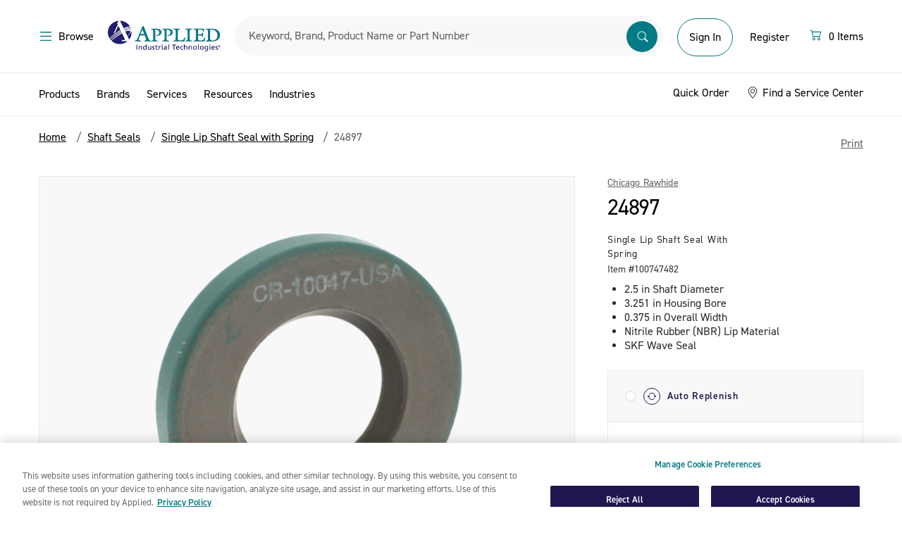

--- FILE ---
content_type: text/html;charset=UTF-8
request_url: https://www.applied.com/c-brands/c-skf-corp/c-chicago-rawhide/24897/Single-Lip-Shaft-Seal-with-Spring/p/100747482
body_size: 36802
content:
<!DOCTYPE html>
<!--[if lt IE 7]>  <html class="ie ie6 lte9 lte8 lte7" lang="en"> <![endif]-->
<!--[if IE 7]>     <html class="ie ie7 lte9 lte8 lte7" lang="en"> <![endif]-->
<!--[if IE 8]>     <html class="ie ie8 lte9 lte8" lang="en"> <![endif]-->
<!--[if IE 9]>     <html class="ie ie9 lte9" lang="en"> <![endif]-->
<!--[if gt IE 9]>  <html lang="en"> <![endif]-->
<!--[if !IE]><!--> <html lang="en">             <!--<![endif]-->

<head><script>(function(w,i,g){w[g]=w[g]||[];if(typeof w[g].push=='function')w[g].push(i)})
(window,'GTM-KNFNKKL','google_tags_first_party');</script><script>(function(w,d,s,l){w[l]=w[l]||[];(function(){w[l].push(arguments);})('set', 'developer_id.dY2E1Nz', true);
		var f=d.getElementsByTagName(s)[0],
		j=d.createElement(s);j.async=true;j.src='/gtmmetrics/';
		f.parentNode.insertBefore(j,f);
		})(window,document,'script','dataLayer');</script>
	<meta http-equiv="X-UA-Compatible" content="IE=Edge" />
	<link href="http://www.applied.com//c-brands/c-skf-corp/c-chicago-rawhide/24897/Single-Lip-Shaft-Seal-with-Spring/p/100747482" rel="canonical" />
	<title>
		Chicago Rawhide | 24897 | Single Lip Shaft Seal with Spring | Applied</title>

	<meta http-equiv="Content-Type" content="text/html; charset=utf-8"/>
	<meta name="viewport" content="width=device-width, initial-scale=1, maximum-scale=1.0, user-scalable=0">

	<meta name="google-site-verification" content="zzJOqYaybO_y-1vGBlw5JgSrGYyV8RL5RGhbjYITbcE" />

	<meta name="keywords">
<meta name="description" content="Shop Chicago Rawhide 24897 at Applied.com, which includes; 2.5 in Shaft Diameter, 3.251 in Housing Bore, 0.375 in Overall Width, Nitrile Rubber (NBR)  Lip Material, SKF Wave Seal.">
<meta name="robots" content="index,follow">
<meta name="dt-md-tag" content="" value="" />

	<meta property="og:type" content="website" />
<meta property="og:site_name" content="Applied" />

<meta property="og:title" content="Chicago Rawhide | 24897 | Single Lip Shaft Seal with Spring | Applied" />
        <meta property="og:description" content="Shop Chicago Rawhide 24897 at Applied.com, which includes; 2.5 in Shaft Diameter, 3.251 in Housing Bore, 0.375 in Overall Width, Nitrile Rubber (NBR)  Lip Material, SKF Wave Seal." />
        <meta property="og:url" content="https://www.applied.com/c-brands/c-skf-corp/c-chicago-rawhide/24897/Single-Lip-Shaft-Seal-with-Spring/p/100747482" />
        <meta property="og:image" content="" />
        <link rel="shortcut icon" type="image/x-icon" media="all" href="/_ui/desktop/theme-catalyst/images/favicon.ico" />

    <!--[if lte IE 10]><script src="/wro/legacy.js"></script><![endif]-->
        <link type="text/css" rel="stylesheet" href="//fast.fonts.net/cssapi/ecb8b104-d063-449d-9f42-9434639a212d.css"/>
<link rel="preconnect" href="https://cdn.fonts.net"><link href="//cdn.fonts.net/kit/daac0ecb-b5fc-4eb8-86a9-f11553200c2b/daac0ecb-b5fc-4eb8-86a9-f11553200c2b.css" rel="stylesheet" />

<link rel="stylesheet" type="text/css" media="all" href="/wro/desktop.css?v=174" />
        <link rel="stylesheet" type="text/css" media="all" href="/wro/dotcom_responsive.css?v=174" />
    <script type="text/javascript" data-cookieconsent="statistics" src="/_ui/shared/js/analyticsmediator.js"></script>
<!-- Google Tag Manager Data Layer -->
<script type="text/javascript" data-cookieconsent="statistics">
    window.dataLayer = window.dataLayer || [];
    window.dataLayer.push({
        'event':'dataLayerinitialized',
        'pagetype':'PRODUCT',
        'isAuthenticated': 'false',
    });

    
            window.dataLayer.push({ ecommerce: null });
            window.dataLayer.push({
                event: 'view_item',
                ecommerce: {
                    items: [{
                        item_name: '24897',
                        item_id: '100747482',
                        affiliation: 'Applied',
                        currency: 'USD',
                        price: '',
                        item_brand: 'Chicago Rawhide', 
                        item_category: 'Shaft Seals',
                        item_category2: 'Single Lip Shaft Seal with Spring',
                        item_category3: '24897',
                        item_list_name: 'Product Details Page',
                        index: 0,
                        quantity: '1'
                        }
                    ]}
            });
        


    function trackProductClick_gtm(productCode, productName, productPrice, productManufacturerData) {
        window.dataLayer.push({ ecommerce: null });
        window.dataLayer.push({
            event: 'select_item',
            ecommerce: {
                items: [{
                        item_name: productName,
                        item_id: productCode,
                        affiliation: 'Applied',
                        currency: 'USD',
                        price: productPrice,
                        item_brand: productManufacturerData,
                        
                            item_category: 'Shaft Seals',
                            item_category2: 'Single Lip Shaft Seal with Spring',
                            item_category3: '24897',
                        index: 0,
                        quantity: '1',
                        item_list_name: 'Product Details Page'
                    }]
            }
        });
    }

    function trackAddToCart_gtm(productCode, productName, productPrice, productManufacturerData, quantityAdded) {
        window.dataLayer.push({ ecommerce: null });
        window.dataLayer.push({
            event: 'add_to_cart',
            ecommerce: {
                items: [{
                        item_name: productName,
                        item_id: productCode,
                        affiliation: 'Applied',
                        currency: 'USD',
                        price: productPrice,
                        item_brand: productManufacturerData,
                        
                            item_category: 'Shaft Seals',
                            item_category2: 'Single Lip Shaft Seal with Spring',
                            item_category3: '24897',
                        index: 0,
                        quantity: Number(quantityAdded ? quantityAdded : 1),
                        item_list_name: 'Product Details Page'
                    }]
            }
        });
    }

    window.mediator.subscribe('productClick_gtm', function(data) {
        if (data.productCode && data.productName)
        {
            trackProductClick_gtm(data.productCode, data.productName, data.productPrice, data.productManufacturerData);
        }
    });

    window.mediator.subscribe('addtocartClick_gtm', function(data) {
        if (data.productCode && data.productName)
        {
            trackAddToCart_gtm(data.productCode, data.productName, data.productPrice, data.productManufacturerData, data.quantity);
        }
    });



</script>
<!-- End Google Tag Manager Data Layer --><script type="text/plain" data-cookieconsent="statistics">
/* Google Analytics */

var googleAnalyticsTrackingId = 'UA-10812675-5';
var _gaq = _gaq || [];
_gaq.push(['_setAccount', googleAnalyticsTrackingId]);


		_gaq.push(['_setCustomVar', 2, 'CategoryOfProduct', '', 3]);

        _gaq.push(['_trackPageview']);
	

function trackAddToCart_google(productCode, quantityAdded) {
	_gaq.push(['_trackEvent', 'Cart', 'AddToCart', productCode, quantityAdded]);
}

function trackUpdateCart(productCode, initialQuantity, newQuantity) {
	if (initialQuantity != newQuantity) {
		if (initialQuantity > newQuantity) {
			_gaq.push(['_trackEvent', 'Cart', 'RemoveFromCart', productCode, initialQuantity - newQuantity]);
		} else {
			_gaq.push(['_trackEvent', 'Cart', 'AddToCart', productCode, newQuantity - initialQuantity]);
		}
	}
}

function trackRemoveFromCart(productCode, initialQuantity) {
	_gaq.push(['_trackEvent', 'Cart', 'RemoveFromCart', productCode, initialQuantity]);
}

window.mediator.subscribe('trackAddToCart', function(data) {
	if (data.productCode && data.quantity)
	{
		trackAddToCart_google(data.productCode, data.quantity);
	}
});

window.mediator.subscribe('trackUpdateCart', function(data) {
	if (data.productCode && data.initialCartQuantity && data.newCartQuantity)
	{
		trackUpdateCart(data.productCode, data.initialCartQuantity, data.newCartQuantity);
	}
});

window.mediator.subscribe('trackRemoveFromCart', function(data) {
	if (data.productCode && data.initialCartQuantity)
	{
		trackRemoveFromCart(data.productCode, data.initialCartQuantity);
	}
});
</script>
<meta name="google-site-verification" content="aklyyXo5HjSNdJto8OJMBsfRBNsQ90b4zej8sKFvCb8" />

	<script src="https://cdn.groupbycloud.com/gb-tracker-client-3.min.js">
			var gbTracker = new GbTracker('applied', "Production");
			gbTracker.autoSetVisitor("anonymous");
		</script>
	<script>
        window.addEventListener('fullstoryReady', function() {
            Fullstory('setIdentity', {
                uid: '',
                properties: {
                    custom_field: 1
                }
            });
        });
    </script>

</head>

<body class="page-productDetails pageType-ProductPage template-pages-product-productLayout2Page  smartedit-page-uid-productDetails smartedit-page-uuid-eyJpdGVtSWQiOiJwcm9kdWN0RGV0YWlscyIsImNhdGFsb2dJZCI6ImFwcGxpZWRDb250ZW50Q2F0YWxvZyIsImNhdGFsb2dWZXJzaW9uIjoiT25saW5lIn0= smartedit-catalog-version-uuid-appliedContentCatalog/Online  language-en">
	<noscript><iframe src="/gtmmetrics/ns.html?id=GTM-KNFNKKL"
					  height="0" width="0" style="display:none;visibility:hidden"></iframe></noscript>
	<div id="page" data-currency-iso-code="USD">
			<a href="#skip-to-content" class="skip-to-content sr-only" data-role="none">Skip to content</a>
			<a href="#skip-to-navigation" class="skip-to-navigation sr-only" data-role="none">Skip to navigation menu</a>
			<header id="header" class="header" role="banner">
        <div class="header-container">
            <div class="dotcom-header-wrapper">
                <div class="container-fluid simplified-nav-visible">
                    <div class="dotcom-header">
                        <div class="simple-nav-btn-wrapper">
                            <a href="/cart" class="dc-btn-link">
                            <span class="sr-only">Menu</span>
                            <img src="/_ui/responsive/theme-dotcom/images/arrow-left.svg" alt="back">
                            <span class="dc-body-14 hidden-tablet ms-1">Continue Shopping</span>
                        </a>
                        </div>

                        <div class="logo-wrapper">
                            <div class="yCmsComponent ait-logo">
<div class="simple-banner" align="center">
	    <a href="/"><img title="" alt="" src="/medias/sys_master/images/hd4/h76/8835317334046/logo@2x/logo-2x.jpg"></a>
		    </div>
</div><span class="secure-text hidden-tablet">Secure Checkout</span>
                        </div>

                        <div class="simple-nav-btn-wrapper mini-cart text-right">
                            <a href="/cart" class="dc-btn-link">
                            <div class="icon">
                                <svg xmlns="http://www.w3.org/2000/svg" width="20" height="20" viewBox="0 0 20 20" fill="none">
                                    <path d="M1.66669 4.27083C1.66669 4.1327 1.72156 4.00022 1.81924 3.90255C1.91691 3.80487 2.04939 3.75 2.18752 3.75H3.75002C3.8662 3.75003 3.97903 3.78891 4.07057 3.86044C4.16212 3.93198 4.22711 4.03207 4.25523 4.14479L4.6771 5.83333H16.7709C16.85 5.83336 16.928 5.8514 16.9991 5.8861C17.0702 5.92079 17.1325 5.97123 17.1812 6.03358C17.2299 6.09593 17.2637 6.16856 17.2802 6.24595C17.2966 6.32333 17.2952 6.40345 17.2761 6.48021L15.7136 12.7302C15.6854 12.8429 15.6204 12.943 15.5289 13.0146C15.4374 13.0861 15.3245 13.125 15.2084 13.125H5.83335C5.71718 13.125 5.60434 13.0861 5.5128 13.0146C5.42126 12.943 5.35626 12.8429 5.32815 12.7302L3.34377 4.79167H2.18752C2.04939 4.79167 1.91691 4.73679 1.81924 4.63912C1.72156 4.54144 1.66669 4.40897 1.66669 4.27083ZM4.93752 6.875L6.2396 12.0833H14.8021L16.1042 6.875H4.93752ZM6.87502 15.2083C6.59875 15.2083 6.3338 15.3181 6.13845 15.5134C5.9431 15.7088 5.83335 15.9737 5.83335 16.25C5.83335 16.5263 5.9431 16.7912 6.13845 16.9866C6.3338 17.1819 6.59875 17.2917 6.87502 17.2917C7.15129 17.2917 7.41624 17.1819 7.61159 16.9866C7.80694 16.7912 7.91669 16.5263 7.91669 16.25C7.91669 15.9737 7.80694 15.7088 7.61159 15.5134C7.41624 15.3181 7.15129 15.2083 6.87502 15.2083ZM4.79169 16.25C4.79169 15.6975 5.01118 15.1676 5.40188 14.7769C5.79258 14.3862 6.32249 14.1667 6.87502 14.1667C7.42755 14.1667 7.95746 14.3862 8.34816 14.7769C8.73886 15.1676 8.95835 15.6975 8.95835 16.25C8.95835 16.8025 8.73886 17.3324 8.34816 17.7231C7.95746 18.1138 7.42755 18.3333 6.87502 18.3333C6.32249 18.3333 5.79258 18.1138 5.40188 17.7231C5.01118 17.3324 4.79169 16.8025 4.79169 16.25ZM14.1667 15.2083C13.8904 15.2083 13.6255 15.3181 13.4301 15.5134C13.2348 15.7088 13.125 15.9737 13.125 16.25C13.125 16.5263 13.2348 16.7912 13.4301 16.9866C13.6255 17.1819 13.8904 17.2917 14.1667 17.2917C14.443 17.2917 14.7079 17.1819 14.9033 16.9866C15.0986 16.7912 15.2084 16.5263 15.2084 16.25C15.2084 15.9737 15.0986 15.7088 14.9033 15.5134C14.7079 15.3181 14.443 15.2083 14.1667 15.2083ZM12.0834 16.25C12.0834 15.6975 12.3028 15.1676 12.6935 14.7769C13.0842 14.3862 13.6142 14.1667 14.1667 14.1667C14.7192 14.1667 15.2491 14.3862 15.6398 14.7769C16.0305 15.1676 16.25 15.6975 16.25 16.25C16.25 16.8025 16.0305 17.3324 15.6398 17.7231C15.2491 18.1138 14.7192 18.3333 14.1667 18.3333C13.6142 18.3333 13.0842 18.1138 12.6935 17.7231C12.3028 17.3324 12.0834 16.8025 12.0834 16.25Z" fill="#017B85"/>
                                </svg>
                            </div>

                            <span class="dc-body-14">
                                <span class="js-count"></span>
                                    &nbsp;
                                    <span class="js-item-label hidden-tablet">
                                        Items</span>
                                </span>
                        </a>
                        </div>
                    </div>
                </div>

                <div class="container-fluid simplified-nav-hidden">
                    <div class="dotcom-header">
                        <div>
                            <button class="dc-btn-link js-menu-trigger mobile-action hide-for-print">
                                <span class="dc-body-16 black d-flex">
                                    <span class="sr-only">Menu</span>
                                    <img src="/_ui/responsive/theme-dotcom/images/menu-hamberger.svg">
                                    <span class="hidden-tablet ms-1">Browse</span>
                                </span>
                            </button>
                            <button class="dc-btn-link  search-trigger js-mobile-search-trigger mobile-action hide-for-print">
                                <span class="sr-only">Search</span>
                                <img src="/_ui/responsive/theme-dotcom/images/search.svg">
                            </button>
                        </div>
                        <div class="yCmsComponent ait-logo">
<div class="simple-banner" align="center">
	    <a href="/"><img title="" alt="" src="/medias/sys_master/images/hd4/h76/8835317334046/logo@2x/logo-2x.jpg"></a>
		    </div>
</div><div class="dotcom-search">
                            <style>

#search-suggestions{
    background: #fff;
    border: 1px solid #d8d8d8;
    display: table-cell;
    display: flex;
    flex-direction: column;
    flex-shrink: 0;
    min-height: 400px;
    padding-top: 8px;
    width: 448px;
    position: absolute;
    z-index:999;
}

#search-suggestions h3 {
    color: #91aa9d;
    margin: 0 15px;

}

/*#search-suggestions h3:after {
    background-color: #d8d8d8;
    content: "";
    height: 1px;
    position: absolute;
    right: 0;
    top: 50%;
    transform: translateY(-50%);
    width: 100%;
}*/
.clear-search-history-button-container{
    margin-left: 16px;
    margin-right: 16px;
    margin-top: auto;
    padding-bottom: 16px;
    padding-top: 16px;
    position: relative;
    height: 47px;
}
.clear-search-history-button-container:before {
    background-color: #d8d8d8;
    content: "";
    height: 1px;
    position: absolute;
    top: 0;
    width: 100%;
}

#search-suggestions .button {
    background-color: rgba(0,0,0,0);
    border-width: 0;
    color: #00739e;
    display: inline;
    outline: none;
    padding: 0;
    text-transform: none;
    font-size: 14px;
    width: 100%;
    text-align: left;
}
#search-history{
  max-height:342px;
  word-break: break-all;
  overflow-y:scroll;
}

#search-history li {
    list-style: none;
    line-height: 30px;
    font-size: 15pt;
    font-weight: 300;
}

#search-history ul{
    padding-top:8px;
    padding-bottom:8px;
}
</style>
<script>
    document.addEventListener("DOMContentLoaded", function() {

        var searchHistory = localStorage.getItem("searchHistory")
          ? JSON.parse(localStorage.getItem("searchHistory"))
          : [];


        if (searchHistory.length > 10){
            var temp_array = [];
            searchHistory.slice(searchHistory.length -10 ).map(function(item, i) {
              temp_array.push(item);
            });

            searchHistory = temp_array;
        }



        document.querySelector(".siteSearchSubmit.button").addEventListener("click", function() {
            var search_term = document.querySelector("#input_SearchBox").value;
            if(searchHistory.includes(search_term)){
                var idx = searchHistory.indexOf(search_term);
                searchHistory.splice(idx,1);
            }
            searchHistory.push(search_term);
            localStorage.setItem("searchHistory", JSON.stringify(searchHistory));
        });

        document.querySelector("#input_SearchBox").addEventListener("keypress", function(e) {
            if (e.keyCode == 13){
                 var search_term = document.querySelector("#input_SearchBox").value;
                 if(searchHistory.includes(search_term)){
                    var idx = searchHistory.indexOf(search_term);
                    searchHistory.splice(idx,1);
                 }
                 searchHistory.push(search_term);
                 localStorage.setItem("searchHistory", JSON.stringify(searchHistory));
            }else{
             jQuery("#search-suggestions").hide();
            }
        });


        document.querySelector("#input_SearchBox").addEventListener("focus", function() {
            var display = document.querySelector("#search-history");
            var html = "<ul>";
            var copy_array = searchHistory.slice();
            copy_array.reverse();
            copy_array.forEach(function(search) {
                html += "<li><a href='/search/?search-category=all&text="+search+"'>"+search+"</a></li>";
            });
            html += "</ul>";
            if(copy_array.length >=1){
                display.html(html);

            }
            jQuery("#search-suggestions").show();
        });


        document.addEventListener('click', function(event) {

            const box = document.getElementById('search-suggestions');
            const input = document.getElementById('input_SearchBox');
            if (!input.contains(event.target)) {
                jQuery("#search-suggestions").hide();
            }
        });

    });


    function clearSearchHistory(){
        document.querySelector("#search-history").setHTML("");
         localStorage.removeItem("searchHistory");
         searchHistory = [];
         location.reload();
    }
</script>

<div class="form--inline form--search">
	<form name="search_form_SearchBox" method="get" action="/search/">
        <div class="input-box">
            <label for="input_SearchBox" class="sr-only">Search</label>

            <div class="search-browse-container">
                <div class="search-browser__title">Search By</div>
                <ul class="reset-list search-browser__list">
                    <li class="search-browser__item active" data-value="all">All</li>
                    <li class="search-browser__item" data-value="manufacturer">Manufacturer Part Number</li>
                    <li class="search-browser__item" data-value="brand">Brand</li>
                    <li class="search-browser__item" data-value="product">Description</li>
                    <li class="search-browser__item" data-value="productCode">Material Number</li>
                </ul>
            </div>

            <input type="hidden" name="search-category" id="search-category-input" value="all"/>

            <input
                    id="input_SearchBox"
                    class="input-text sayt-input"
                    autocomplete="off"
                    type="text"
                    name="text"
                    value=""
                    maxlength="100"
                    placeholder="Keyword, Brand, Product Name or Part Number"
                    data-placeholder="Keyword, Brand, Product Name or Part Number"
                    data-mobile-placeholder="Search"
                    data-options='{"autocompleteUrl" : "/search/autocomplete/SearchBox","minCharactersBeforeRequest" : "3","waitTimeBeforeRequest" : "500","displayProductImages" : true}'/>
            <button class="siteSearchSubmit button" type="submit">
                    <span class="sr-only">Submit</span>
                    <img src="/_ui/responsive/theme-dotcom/images/searchbar.svg" alt="search">
                </button>
            </div>

	</form>
	 <div id="search-suggestions" style="display:none;">
                <h3><span class="suggestions-results-heading">Recent Searches</span></h3>
                <div id="search-history"></div>
                <div class="clear-search-history-button-container">
                <button class="button" type="button" onclick="clearSearchHistory();">Clear Recent Searches</button>
                </div>
            </div>
</div></div>

                        <div id="accountSection" class="d-flex align-items-baseline align-items-lg-center">
                            <div class="logged-out-account-cta">
                                    <div class="visible-tablet">
                                        <a href="/login" class="mobile-action">
                                            <img src="/_ui/responsive/theme-dotcom/images/account.svg">
                                        </a>
                                    </div>

                                    <div class="hidden-tablet logged-out-account-links">
                                        <a href="/login" class="login-btn dc-btn dc-btn-primary-outline dc-btn-medium">
                                                Sign In</a>
                                        </div>

                                    <div id="modal--welcome">
        <div class="welcome-modal">
            <div class="welcome-title">Welcome to Applied</div>
            <div class="welcome-subtitle">Sign In or Register for the Best Experience</div>
            <div class="welcome-signin dc-btn dc-btn-primary_solid"><a href="/login">Sign In</a></div>
            <div class="welcome-register dc-btn-link"><a href="/register">Register</a></div>
        </div>
        <div class="js-welcome-close modal-close-overlay"></div>
    </div>
</div>

                                <div class="hidden-tablet logged-out-account-links">
                                    <a href="/register" class="header-btn dc-btn dc-btn-link">
                                        Register</a>
                                </div>

                            <div class="yCmsComponent">
<div class="mini-cart mini-cart--default"
         data-cart-type="standard"
         data-get-count-url="/cart/miniCart/SUBTOTAL/?"
         data-get-view-url="/cart/rollover/MiniCart"
         data-single-item-label="Item"
         data-multi-items-label="Items">

        <div id="mini-cart-component">
            <div class="js-minicart">
                <button type="button" class="d-flex dc-btn dc-btn-link mini-cart__trigger">
                    <span class="sr-only"></span>
                    <div class="icon">
                        <svg xmlns="http://www.w3.org/2000/svg" width="20" height="20" viewBox="0 0 20 20" fill="none">
                            <path d="M1.66669 4.27083C1.66669 4.1327 1.72156 4.00022 1.81924 3.90255C1.91691 3.80487 2.04939 3.75 2.18752 3.75H3.75002C3.8662 3.75003 3.97903 3.78891 4.07057 3.86044C4.16212 3.93198 4.22711 4.03207 4.25523 4.14479L4.6771 5.83333H16.7709C16.85 5.83336 16.928 5.8514 16.9991 5.8861C17.0702 5.92079 17.1325 5.97123 17.1812 6.03358C17.2299 6.09593 17.2637 6.16856 17.2802 6.24595C17.2966 6.32333 17.2952 6.40345 17.2761 6.48021L15.7136 12.7302C15.6854 12.8429 15.6204 12.943 15.5289 13.0146C15.4374 13.0861 15.3245 13.125 15.2084 13.125H5.83335C5.71718 13.125 5.60434 13.0861 5.5128 13.0146C5.42126 12.943 5.35626 12.8429 5.32815 12.7302L3.34377 4.79167H2.18752C2.04939 4.79167 1.91691 4.73679 1.81924 4.63912C1.72156 4.54144 1.66669 4.40897 1.66669 4.27083ZM4.93752 6.875L6.2396 12.0833H14.8021L16.1042 6.875H4.93752ZM6.87502 15.2083C6.59875 15.2083 6.3338 15.3181 6.13845 15.5134C5.9431 15.7088 5.83335 15.9737 5.83335 16.25C5.83335 16.5263 5.9431 16.7912 6.13845 16.9866C6.3338 17.1819 6.59875 17.2917 6.87502 17.2917C7.15129 17.2917 7.41624 17.1819 7.61159 16.9866C7.80694 16.7912 7.91669 16.5263 7.91669 16.25C7.91669 15.9737 7.80694 15.7088 7.61159 15.5134C7.41624 15.3181 7.15129 15.2083 6.87502 15.2083ZM4.79169 16.25C4.79169 15.6975 5.01118 15.1676 5.40188 14.7769C5.79258 14.3862 6.32249 14.1667 6.87502 14.1667C7.42755 14.1667 7.95746 14.3862 8.34816 14.7769C8.73886 15.1676 8.95835 15.6975 8.95835 16.25C8.95835 16.8025 8.73886 17.3324 8.34816 17.7231C7.95746 18.1138 7.42755 18.3333 6.87502 18.3333C6.32249 18.3333 5.79258 18.1138 5.40188 17.7231C5.01118 17.3324 4.79169 16.8025 4.79169 16.25ZM14.1667 15.2083C13.8904 15.2083 13.6255 15.3181 13.4301 15.5134C13.2348 15.7088 13.125 15.9737 13.125 16.25C13.125 16.5263 13.2348 16.7912 13.4301 16.9866C13.6255 17.1819 13.8904 17.2917 14.1667 17.2917C14.443 17.2917 14.7079 17.1819 14.9033 16.9866C15.0986 16.7912 15.2084 16.5263 15.2084 16.25C15.2084 15.9737 15.0986 15.7088 14.9033 15.5134C14.7079 15.3181 14.443 15.2083 14.1667 15.2083ZM12.0834 16.25C12.0834 15.6975 12.3028 15.1676 12.6935 14.7769C13.0842 14.3862 13.6142 14.1667 14.1667 14.1667C14.7192 14.1667 15.2491 14.3862 15.6398 14.7769C16.0305 15.1676 16.25 15.6975 16.25 16.25C16.25 16.8025 16.0305 17.3324 15.6398 17.7231C15.2491 18.1138 14.7192 18.3333 14.1667 18.3333C13.6142 18.3333 13.0842 18.1138 12.6935 17.7231C12.3028 17.3324 12.0834 16.8025 12.0834 16.25Z" fill="#017B85"/>
                        </svg>
                    </div>
                    <div class="cart-items-count w-100 ms-1">
                        <span class="dc-body-16 black d-flex">
                            <span class="js-count">0</span>
                                &nbsp;
                                <span class="js-item-label hidden-tablet">
                                    Items</span>
                            </span>
                    </div>
                </button>

                <div class="mini-cart__layer drop-down"></div>
            </div>
        </div>
    </div>
</div></div>
                    </div>
                </div>

                <a id="skip-to-navigation"></a>
            </div>
        </div>

        <div class="header-bottom simplified-nav-hidden">
            <div class="aqua hide-for-print">
                <div class="container-fluid">
                    <style>

#search-suggestions{
    background: #fff;
    border: 1px solid #d8d8d8;
    display: table-cell;
    display: flex;
    flex-direction: column;
    flex-shrink: 0;
    min-height: 400px;
    padding-top: 8px;
    width: 448px;
    position: absolute;
    z-index:999;
}

#search-suggestions h3 {
    color: #91aa9d;
    margin: 0 15px;

}

/*#search-suggestions h3:after {
    background-color: #d8d8d8;
    content: "";
    height: 1px;
    position: absolute;
    right: 0;
    top: 50%;
    transform: translateY(-50%);
    width: 100%;
}*/
.clear-search-history-button-container{
    margin-left: 16px;
    margin-right: 16px;
    margin-top: auto;
    padding-bottom: 16px;
    padding-top: 16px;
    position: relative;
    height: 47px;
}
.clear-search-history-button-container:before {
    background-color: #d8d8d8;
    content: "";
    height: 1px;
    position: absolute;
    top: 0;
    width: 100%;
}

#search-suggestions .button {
    background-color: rgba(0,0,0,0);
    border-width: 0;
    color: #00739e;
    display: inline;
    outline: none;
    padding: 0;
    text-transform: none;
    font-size: 14px;
    width: 100%;
    text-align: left;
}
#search-history{
  max-height:342px;
  word-break: break-all;
  overflow-y:scroll;
}

#search-history li {
    list-style: none;
    line-height: 30px;
    font-size: 15pt;
    font-weight: 300;
}

#search-history ul{
    padding-top:8px;
    padding-bottom:8px;
}
</style>
<script>
    document.addEventListener("DOMContentLoaded", function() {

        var searchHistory = localStorage.getItem("searchHistory")
          ? JSON.parse(localStorage.getItem("searchHistory"))
          : [];


        if (searchHistory.length > 10){
            var temp_array = [];
            searchHistory.slice(searchHistory.length -10 ).map(function(item, i) {
              temp_array.push(item);
            });

            searchHistory = temp_array;
        }



        document.querySelector(".siteSearchSubmit.button").addEventListener("click", function() {
            var search_term = document.querySelector("#input_SearchBox").value;
            if(searchHistory.includes(search_term)){
                var idx = searchHistory.indexOf(search_term);
                searchHistory.splice(idx,1);
            }
            searchHistory.push(search_term);
            localStorage.setItem("searchHistory", JSON.stringify(searchHistory));
        });

        document.querySelector("#input_SearchBox").addEventListener("keypress", function(e) {
            if (e.keyCode == 13){
                 var search_term = document.querySelector("#input_SearchBox").value;
                 if(searchHistory.includes(search_term)){
                    var idx = searchHistory.indexOf(search_term);
                    searchHistory.splice(idx,1);
                 }
                 searchHistory.push(search_term);
                 localStorage.setItem("searchHistory", JSON.stringify(searchHistory));
            }else{
             jQuery("#search-suggestions").hide();
            }
        });


        document.querySelector("#input_SearchBox").addEventListener("focus", function() {
            var display = document.querySelector("#search-history");
            var html = "<ul>";
            var copy_array = searchHistory.slice();
            copy_array.reverse();
            copy_array.forEach(function(search) {
                html += "<li><a href='/search/?search-category=all&text="+search+"'>"+search+"</a></li>";
            });
            html += "</ul>";
            if(copy_array.length >=1){
                display.html(html);

            }
            jQuery("#search-suggestions").show();
        });


        document.addEventListener('click', function(event) {

            const box = document.getElementById('search-suggestions');
            const input = document.getElementById('input_SearchBox');
            if (!input.contains(event.target)) {
                jQuery("#search-suggestions").hide();
            }
        });

    });


    function clearSearchHistory(){
        document.querySelector("#search-history").setHTML("");
         localStorage.removeItem("searchHistory");
         searchHistory = [];
         location.reload();
    }
</script>

<div class="form--inline form--search">
	<form name="search_form_SearchBox" method="get" action="/search/">
        <div class="input-box">
            <label for="input_SearchBox" class="sr-only">Search</label>

            <div class="search-browse-container">
                <div class="search-browser__title">Search By</div>
                <ul class="reset-list search-browser__list">
                    <li class="search-browser__item active" data-value="all">All</li>
                    <li class="search-browser__item" data-value="manufacturer">Manufacturer Part Number</li>
                    <li class="search-browser__item" data-value="brand">Brand</li>
                    <li class="search-browser__item" data-value="product">Description</li>
                    <li class="search-browser__item" data-value="productCode">Material Number</li>
                </ul>
            </div>

            <input type="hidden" name="search-category" id="search-category-input" value="all"/>

            <input
                    id="input_SearchBox"
                    class="input-text sayt-input"
                    autocomplete="off"
                    type="text"
                    name="text"
                    value=""
                    maxlength="100"
                    placeholder="Keyword, Brand, Product Name or Part Number"
                    data-placeholder="Keyword, Brand, Product Name or Part Number"
                    data-mobile-placeholder="Search"
                    data-options='{"autocompleteUrl" : "/search/autocomplete/SearchBox","minCharactersBeforeRequest" : "3","waitTimeBeforeRequest" : "500","displayProductImages" : true}'/>
            <button class="siteSearchSubmit button" type="submit">
                    <span class="sr-only">Submit</span>
                    <img src="/_ui/responsive/theme-dotcom/images/searchbar.svg" alt="search">
                </button>
            </div>

	</form>
	 <div id="search-suggestions" style="display:none;">
                <h3><span class="suggestions-results-heading">Recent Searches</span></h3>
                <div id="search-history"></div>
                <div class="clear-search-history-button-container">
                <button class="button" type="button" onclick="clearSearchHistory();">Clear Recent Searches</button>
                </div>
            </div>
</div></div>
            </div>
        </div>
    </header>

    <nav id="primary-navigation" class="navigation primary-navigation left" role="navigation" data-force="true">
    <div class="primary-nav-wrapper">
        <div class="primary-nav-header">
          <div >
            <a href="/">
                <img src="/_ui/responsive/theme-dotcom/images/ait-logo-white.svg" alt="AIT tm logo">
            </a>
			</div>	
            <ul class="links account-links list-inline">
				</ul>

            <button type="button" class="close btn-close-modal js-nav-close dc-btn-link border-rounded">
                <img alt="Close button" src="/_ui/responsive/theme-dotcom/images/close-white.svg">
            </button>
        </div>

        <ul class="clearfix mobile-navigation">

            <li class="yCmsComponent">
<li class="level-0 has-children">
            <a href="#" class="js-nav-open-sub js-ProductsNavNode-btn">Products</a>
            <ul class="level level-0 tier-active">
                <li class="menu-back-btn">
                    <a href="#" class="js-back-to-menu">
                        <img src="/_ui/responsive/theme-dotcom/images/arrow-left.svg" alt="back">
                        Back to Main Menu</a>

                    <button type="button" class="close btn-close-modal js-nav-close border-rounded bg-surface border-none">
                        <img alt="Close button" src="/_ui/responsive/theme-dotcom/images/close.svg">
                    </button>
                </li>

				<li class="level-1 all-categories">
	                    <a href="/c/0" class="all-link">
	                        <span class="title">Products</span> <span class="see-all-link">See All</span>
	                    </a>	                    
						<a class="level-1-link" href="/requestacatalog">
                            <img src="/_ui/responsive/theme-dotcom/images/catalog.svg" alt="">
                            Request a Catalog</a>
	                    </li>
				<li class="level-1">
	                    <li class="level-1 has-children ">
			                            <a href="/c/77"  class="menu-tier-trigger" >Abrasives</a><ul class="level-1">
												 <li class="menu-back-btn">
								                    <a href="#" class="js-back-to-product">
								                        <img src="/_ui/responsive/theme-dotcom/images/arrow-left.svg" alt="back">
								                        Back to Products</a>
								
								                    <button type="button" class="close btn-close-modal js-nav-close border-rounded bg-surface border-none">
								                        <img alt="Close button" src="/_ui/responsive/theme-dotcom/images/close.svg">
								                    </button>
								                   
								                </li>
								                <li class="level-2">
									               <a href="/c/77" class="all-link">
									                    <span class="title">Abrasives</span> <span class="see-all-link">See All</span>
									               </a>
								                </li>
												<li class="level-2">
							                                <a href="/c/1270"  class="level-2" >Accessories</a></li>
									                  <li class="level-2">
							                                <a href="/c/1348"  class="level-2" >Belts</a></li>
									                  <li class="level-2">
							                                <a href="/c/2784"  class="level-2" >Brush Accessories</a></li>
									                  <li class="level-2">
							                                <a href="/c/776"  class="level-2" >Burrs & Deburring</a></li>
									                  <li class="level-2">
							                                <a href="/c/1918"  class="level-2" >Discs</a></li>
									                  <li class="level-2">
							                                <a href="/c/407"  class="level-2" >Dressing Tools</a></li>
									                  <li class="level-2">
							                                <a href="/c/3357"  class="level-2" >Files</a></li>
									                  <li class="level-2">
							                                <a href="/c/2314"  class="level-2" >Pads Sheets</a></li>
									                  <li class="level-2">
							                                <a href="/c/3318"  class="level-2" >Points, Sticks & Stones</a></li>
									                  <li class="level-2">
							                                <a href="/c/109"  class="level-2" >Power Brushes</a></li>
									                  <li class="level-2">
							                                <a href="/c/1497"  class="level-2" >Rolls</a></li>
									                  <li class="level-2">
							                                <a href="/c/594"  class="level-2" >Wheels</a></li>
									                  </ul>
										</li>
			                    </li>
                <li class="level-1">
	                    <li class="level-1 has-children ">
			                            <a href="/c/1859"  class="menu-tier-trigger" >Bearings</a><ul class="level-1">
												 <li class="menu-back-btn">
								                    <a href="#" class="js-back-to-product">
								                        <img src="/_ui/responsive/theme-dotcom/images/arrow-left.svg" alt="back">
								                        Back to Products</a>
								
								                    <button type="button" class="close btn-close-modal js-nav-close border-rounded bg-surface border-none">
								                        <img alt="Close button" src="/_ui/responsive/theme-dotcom/images/close.svg">
								                    </button>
								                   
								                </li>
								                <li class="level-2">
									               <a href="/c/1859" class="all-link">
									                    <span class="title">Bearings</span> <span class="see-all-link">See All</span>
									               </a>
								                </li>
												<li class="level-2">
							                                <a href="/c/268"  class="level-2" >Accessories</a></li>
									                  <li class="level-2">
							                                <a href="/c/84"  class="level-2" >Ball Bearings</a></li>
									                  <li class="level-2">
							                                <a href="/c/155"  class="level-2" >Ball Screw & Spindle Bearings</a></li>
									                  <li class="level-2">
							                                <a href="/c/291"  class="level-2" >Ball Transfers</a></li>
									                  <li class="level-2">
							                                <a href="/c/250"  class="level-2" >Bearing Inserts</a></li>
									                  <li class="level-2">
							                                <a href="/c/1739"  class="level-2" >Cam Followers</a></li>
									                  <li class="level-2">
							                                <a href="/c/1063"  class="level-2" >Cartridge Units</a></li>
									                  <li class="level-2">
							                                <a href="/c/78"  class="level-2" >Duplex Units</a></li>
									                  <li class="level-2">
							                                <a href="/c/2009"  class="level-2" >Flange Brackets</a></li>
									                  <li class="level-2">
							                                <a href="/c/45"  class="level-2" >Flange Units</a></li>
									                  <li class="level-2">
							                                <a href="/c/270"  class="level-2" >Hanger Units</a></li>
									                  <li class="level-2">
							                                <a href="/c/1811"  class="level-2" >Paver Bearings</a></li>
									                  <li class="level-2">
							                                <a href="/c/2212"  class="level-2" >Pillow Blocks</a></li>
									                  <li class="level-2">
							                                <a href="/c/343"  class="level-2" >Plain Bearings</a></li>
									                  <li class="level-2">
							                                <a href="/c/2261"  class="level-2" >Rod Ends</a></li>
									                  <li class="level-2">
							                                <a href="/c/1276"  class="level-2" >Roller Bearings</a></li>
									                  <li class="level-2">
							                                <a href="/c/750"  class="level-2" >Special Bearing Types</a></li>
									                  <li class="level-2">
							                                <a href="/c/269"  class="level-2" >Take-Ups</a></li>
									                  </ul>
										</li>
			                    </li>
                <li class="level-1">
	                    <li class="level-1 has-children ">
			                            <a href="/c/614"  class="menu-tier-trigger" >Couplings & Universal Joints</a><ul class="level-1">
												 <li class="menu-back-btn">
								                    <a href="#" class="js-back-to-product">
								                        <img src="/_ui/responsive/theme-dotcom/images/arrow-left.svg" alt="back">
								                        Back to Products</a>
								
								                    <button type="button" class="close btn-close-modal js-nav-close border-rounded bg-surface border-none">
								                        <img alt="Close button" src="/_ui/responsive/theme-dotcom/images/close.svg">
								                    </button>
								                   
								                </li>
								                <li class="level-2">
									               <a href="/c/614" class="all-link">
									                    <span class="title">Couplings & Universal Joints</span> <span class="see-all-link">See All</span>
									               </a>
								                </li>
												<li class="level-2">
							                                <a href="/c/68"  class="level-2" >Chain Couplings</a></li>
									                  <li class="level-2">
							                                <a href="/c/125"  class="level-2" >Clamping Couplings</a></li>
									                  <li class="level-2">
							                                <a href="/c/764"  class="level-2" >Cover & Elements Assemblies</a></li>
									                  <li class="level-2">
							                                <a href="/c/1225"  class="level-2" >Cross & Bearing Style Yokes</a></li>
									                  <li class="level-2">
							                                <a href="/c/271"  class="level-2" >Delrin Coupling Chains</a></li>
									                  <li class="level-2">
							                                <a href="/c/86"  class="level-2" >Disc Couplings</a></li>
									                  <li class="level-2">
							                                <a href="/c/70"  class="level-2" >Doughnut Couplings</a></li>
									                  <li class="level-2">
							                                <a href="/c/76"  class="level-2" >Elastomeric Couplings</a></li>
									                  <li class="level-2">
							                                <a href="/c/123"  class="level-2" >Flex-Link Couplings</a></li>
									                  <li class="level-2">
							                                <a href="/c/96"  class="level-2" >Fluid Couplings</a></li>
									                  <li class="level-2">
							                                <a href="/c/90"  class="level-2" >Gear Couplings</a></li>
									                  <li class="level-2">
							                                <a href="/c/97"  class="level-2" >Grid Couplings</a></li>
									                  <li class="level-2">
							                                <a href="/c/100"  class="level-2" >Jaw Couplings</a></li>
									                  <li class="level-2">
							                                <a href="/c/3264"  class="level-2" >Mini Complete Couplings</a></li>
									                  <li class="level-2">
							                                <a href="/c/3266"  class="level-2" >Mini Hubs & Elements</a></li>
									                  <li class="level-2">
							                                <a href="/c/116"  class="level-2" >Motion Control Bearings</a></li>
									                  <li class="level-2">
							                                <a href="/c/130"  class="level-2" >Pin Type Couplings</a></li>
									                  <li class="level-2">
							                                <a href="/c/124"  class="level-2" >Sleeve Couplings</a></li>
									                  <li class="level-2">
							                                <a href="/c/2321"  class="level-2" >Spacer Couplings</a></li>
									                  <li class="level-2">
							                                <a href="/c/788"  class="level-2" >Spring Couplings</a></li>
									                  <li class="level-2">
							                                <a href="/c/102"  class="level-2" >Tire Couplings</a></li>
									                  <li class="level-2">
							                                <a href="/c/106"  class="level-2" >Universal Joints</a></li>
									                  <li class="level-2">
							                                <a href="/c/3287"  class="level-2" >Wing, Block & Round Bearing Cross Kits</a></li>
									                  </ul>
										</li>
			                    </li>
                <li class="level-1">
	                    <li class="level-1 has-children ">
			                            <a href="/c/434"  class="menu-tier-trigger" >Electric Motors</a><ul class="level-1">
												 <li class="menu-back-btn">
								                    <a href="#" class="js-back-to-product">
								                        <img src="/_ui/responsive/theme-dotcom/images/arrow-left.svg" alt="back">
								                        Back to Products</a>
								
								                    <button type="button" class="close btn-close-modal js-nav-close border-rounded bg-surface border-none">
								                        <img alt="Close button" src="/_ui/responsive/theme-dotcom/images/close.svg">
								                    </button>
								                   
								                </li>
								                <li class="level-2">
									               <a href="/c/434" class="all-link">
									                    <span class="title">Electric Motors</span> <span class="see-all-link">See All</span>
									               </a>
								                </li>
												<li class="level-2">
							                                <a href="/c/131"  class="level-2" >AC Motors & Accessories</a></li>
									                  <li class="level-2">
							                                <a href="/c/163"  class="level-2" >Bearing Protection Rings</a></li>
									                  <li class="level-2">
							                                <a href="/c/151"  class="level-2" >DC Motors & Accessories</a></li>
									                  <li class="level-2">
							                                <a href="/c/166"  class="level-2" >Dynamic Braking</a></li>
									                  <li class="level-2">
							                                <a href="/c/170"  class="level-2" >Encoders & Accessories</a></li>
									                  <li class="level-2">
							                                <a href="/c/178"  class="level-2" >Motor Accessories</a></li>
									                  <li class="level-2">
							                                <a href="/c/182"  class="level-2" >Motor Bases</a></li>
									                  <li class="level-2">
							                                <a href="/c/177"  class="level-2" >Motor Brakes</a></li>
									                  <li class="level-2">
							                                <a href="/c/167"  class="level-2" >Servo Motors & Accessories</a></li>
									                  </ul>
										</li>
			                    </li>
                <li class="level-1">
	                    <li class="level-1 has-children ">
			                            <a href="/c/53"  class="menu-tier-trigger" >Filtration</a><ul class="level-1">
												 <li class="menu-back-btn">
								                    <a href="#" class="js-back-to-product">
								                        <img src="/_ui/responsive/theme-dotcom/images/arrow-left.svg" alt="back">
								                        Back to Products</a>
								
								                    <button type="button" class="close btn-close-modal js-nav-close border-rounded bg-surface border-none">
								                        <img alt="Close button" src="/_ui/responsive/theme-dotcom/images/close.svg">
								                    </button>
								                   
								                </li>
								                <li class="level-2">
									               <a href="/c/53" class="all-link">
									                    <span class="title">Filtration</span> <span class="see-all-link">See All</span>
									               </a>
								                </li>
												<li class="level-2">
							                                <a href="/c/1128"  class="level-2" >Filter Carts</a></li>
									                  <li class="level-2">
							                                <a href="/c/1129"  class="level-2" >Filtration Instrumentation</a></li>
									                  <li class="level-2">
							                                <a href="/c/1314"  class="level-2" >Filtration Units</a></li>
									                  <li class="level-2">
							                                <a href="/c/4420"  class="level-2" >Hydraulic Filters</a></li>
									                  <li class="level-2">
							                                <a href="/c/64"  class="level-2" >Leak Detection Products</a></li>
									                  <li class="level-2">
							                                <a href="/c/4988"  class="level-2" >Magnetic Filtration</a></li>
									                  <li class="level-2">
							                                <a href="/c/95"  class="level-2" >Reservoir Breathers</a></li>
									                  <li class="level-2">
							                                <a href="/c/3246"  class="level-2" >Strainers & Components</a></li>
									                  </ul>
										</li>
			                    </li>
                <li class="level-1">
	                    <li class="level-1 has-children ">
			                            <a href="/c/456"  class="menu-tier-trigger" >General Industrial Products</a><ul class="level-1">
												 <li class="menu-back-btn">
								                    <a href="#" class="js-back-to-product">
								                        <img src="/_ui/responsive/theme-dotcom/images/arrow-left.svg" alt="back">
								                        Back to Products</a>
								
								                    <button type="button" class="close btn-close-modal js-nav-close border-rounded bg-surface border-none">
								                        <img alt="Close button" src="/_ui/responsive/theme-dotcom/images/close.svg">
								                    </button>
								                   
								                </li>
								                <li class="level-2">
									               <a href="/c/456" class="all-link">
									                    <span class="title">General Industrial Products</span> <span class="see-all-link">See All</span>
									               </a>
								                </li>
												<li class="level-2">
							                                <a href="/c/458"  class="level-2" >Batteries</a></li>
									                  <li class="level-2">
							                                <a href="/c/2793"  class="level-2" >Cable Ties</a></li>
									                  <li class="level-2">
							                                <a href="/c/4402"  class="level-2" >Carts & Trucks</a></li>
									                  <li class="level-2">
							                                <a href="/c/54"  class="level-2" >Casters & Wheels</a></li>
									                  <li class="level-2">
							                                <a href="/c/1286"  class="level-2" >Clamping</a></li>
									                  <li class="level-2">
							                                <a href="/c/1598"  class="level-2" >Clips & Pins</a></li>
									                  <li class="level-2">
							                                <a href="/c/420"  class="level-2" >Communication Equipment</a></li>
									                  <li class="level-2">
							                                <a href="/c/4255"  class="level-2" >Electrical Products</a></li>
									                  <li class="level-2">
							                                <a href="/c/4320"  class="level-2" >Fans & Blowers</a></li>
									                  <li class="level-2">
							                                <a href="/c/4702"  class="level-2" >Guard Rail Systems</a></li>
									                  <li class="level-2">
							                                <a href="/c/4321"  class="level-2" >Heating Equipment</a></li>
									                  <li class="level-2">
							                                <a href="/c/309"  class="level-2" >HVAC Filters</a></li>
									                  <li class="level-2">
							                                <a href="/c/427"  class="level-2" >Keys</a></li>
									                  <li class="level-2">
							                                <a href="/c/1624"  class="level-2" >Keystock</a></li>
									                  <li class="level-2">
							                                <a href="/c/910"  class="level-2" >Ladders & Scaffolding</a></li>
									                  <li class="level-2">
							                                <a href="/c/121"  class="level-2" >Lighting Products</a></li>
									                  <li class="level-2">
							                                <a href="/c/2930"  class="level-2" >Nuts & Bolts</a></li>
									                  <li class="level-2">
							                                <a href="/c/4237"  class="level-2" >O-Ring Kits</a></li>
									                  <li class="level-2">
							                                <a href="/c/3662"  class="level-2" >Pipe Fittings & Accessories</a></li>
									                  <li class="level-2">
							                                <a href="/c/111"  class="level-2" >Portable Cooling Units</a></li>
									                  <li class="level-2">
							                                <a href="/c/1773"  class="level-2" >Retaining Rings</a></li>
									                  <li class="level-2">
							                                <a href="/c/387"  class="level-2" >Rods, Plates & Wire</a></li>
									                  <li class="level-2">
							                                <a href="/c/430"  class="level-2" >Screws & Anchors</a></li>
									                  <li class="level-2">
							                                <a href="/c/32"  class="level-2" >Shaft Collars</a></li>
									                  <li class="level-2">
							                                <a href="/c/10"  class="level-2" >Shims</a></li>
									                  <li class="level-2">
							                                <a href="/c/424"  class="level-2" >Strapping</a></li>
									                  <li class="level-2">
							                                <a href="/c/3653"  class="level-2" >Tape & Dispensers</a></li>
									                  <li class="level-2">
							                                <a href="/c/2863"  class="level-2" >Thread Inserts</a></li>
									                  </ul>
										</li>
			                    </li>
                <li class="level-1">
	                    <li class="level-1 has-children ">
			                            <a href="/c/466"  class="menu-tier-trigger" >Hose & Fluid Connectors</a><ul class="level-1">
												 <li class="menu-back-btn">
								                    <a href="#" class="js-back-to-product">
								                        <img src="/_ui/responsive/theme-dotcom/images/arrow-left.svg" alt="back">
								                        Back to Products</a>
								
								                    <button type="button" class="close btn-close-modal js-nav-close border-rounded bg-surface border-none">
								                        <img alt="Close button" src="/_ui/responsive/theme-dotcom/images/close.svg">
								                    </button>
								                   
								                </li>
								                <li class="level-2">
									               <a href="/c/466" class="all-link">
									                    <span class="title">Hose & Fluid Connectors</span> <span class="see-all-link">See All</span>
									               </a>
								                </li>
												<li class="level-2">
							                                <a href="/c/471"  class="level-2" >Accessories</a></li>
									                  <li class="level-2">
							                                <a href="/c/3080"  class="level-2" >Automotive Fittings</a></li>
									                  <li class="level-2">
							                                <a href="/c/2816"  class="level-2" >Cam & Groove Fittings & Accessories</a></li>
									                  <li class="level-2">
							                                <a href="/c/473"  class="level-2" >Clamps</a></li>
									                  <li class="level-2">
							                                <a href="/c/2847"  class="level-2" >Couplings</a></li>
									                  <li class="level-2">
							                                <a href="/c/4187"  class="level-2" >Garden Hose & Washdown</a></li>
									                  <li class="level-2">
							                                <a href="/c/1269"  class="level-2" >Hydraulic Connectors</a></li>
									                  <li class="level-2">
							                                <a href="/c/3481"  class="level-2" >Hydraulic Hose</a></li>
									                  <li class="level-2">
							                                <a href="/c/467"  class="level-2" >Industrial Fittings</a></li>
									                  <li class="level-2">
							                                <a href="/c/1200"  class="level-2" >Industrial Hose</a></li>
									                  <li class="level-2">
							                                <a href="/c/469"  class="level-2" >Pipe, Hose & Tube Clamps</a></li>
									                  <li class="level-2">
							                                <a href="/c/2171"  class="level-2" >Quick Disconnect Couplers</a></li>
									                  <li class="level-2">
							                                <a href="/c/3628"  class="level-2" >Sanitary Products</a></li>
									                  <li class="level-2">
							                                <a href="/c/2964"  class="level-2" >Tools & Kits</a></li>
									                  </ul>
										</li>
			                    </li>
                <li class="level-1">
	                    <li class="level-1 has-children ">
			                            <a href="/c/546"  class="menu-tier-trigger" >Hydraulic Products</a><ul class="level-1">
												 <li class="menu-back-btn">
								                    <a href="#" class="js-back-to-product">
								                        <img src="/_ui/responsive/theme-dotcom/images/arrow-left.svg" alt="back">
								                        Back to Products</a>
								
								                    <button type="button" class="close btn-close-modal js-nav-close border-rounded bg-surface border-none">
								                        <img alt="Close button" src="/_ui/responsive/theme-dotcom/images/close.svg">
								                    </button>
								                   
								                </li>
								                <li class="level-2">
									               <a href="/c/546" class="all-link">
									                    <span class="title">Hydraulic Products</span> <span class="see-all-link">See All</span>
									               </a>
								                </li>
												<li class="level-2">
							                                <a href="/c/1170"  class="level-2" >Accumulators</a></li>
									                  <li class="level-2">
							                                <a href="/c/214"  class="level-2" >Cartridge Valves & Accessories</a></li>
									                  <li class="level-2">
							                                <a href="/c/2065"  class="level-2" >Directional Controls</a></li>
									                  <li class="level-2">
							                                <a href="/c/1318"  class="level-2" >Flow/Motion Control</a></li>
									                  <li class="level-2">
							                                <a href="/c/1112"  class="level-2" >Heat Exchangers</a></li>
									                  <li class="level-2">
							                                <a href="/c/3681"  class="level-2" >Hydraulic Accessories</a></li>
									                  <li class="level-2">
							                                <a href="/c/3162"  class="level-2" >Hydraulic Ball Valves & Accessories</a></li>
									                  <li class="level-2">
							                                <a href="/c/477"  class="level-2" >Hydraulic Cylinders</a></li>
									                  <li class="level-2">
							                                <a href="/c/485"  class="level-2" >Hydraulic Motors & Transmissions</a></li>
									                  <li class="level-2">
							                                <a href="/c/486"  class="level-2" >Hydraulic Power Units</a></li>
									                  <li class="level-2">
							                                <a href="/c/487"  class="level-2" >Hydraulic Pumps</a></li>
									                  <li class="level-2">
							                                <a href="/c/2180"  class="level-2" >Manifolds & Subplates</a></li>
									                  <li class="level-2">
							                                <a href="/c/1319"  class="level-2" >Pressure Control</a></li>
									                  <li class="level-2">
							                                <a href="/c/540"  class="level-2" >Proportional Directional Control Valves</a></li>
									                  <li class="level-2">
							                                <a href="/c/2898"  class="level-2" >SystemStak™ Valves</a></li>
									                  </ul>
										</li>
			                    </li>
                <li class="level-1">
	                    <li class="level-1 has-children ">
			                            <a href="/c/396"  class="menu-tier-trigger" >Industrial Chemicals</a><ul class="level-1">
												 <li class="menu-back-btn">
								                    <a href="#" class="js-back-to-product">
								                        <img src="/_ui/responsive/theme-dotcom/images/arrow-left.svg" alt="back">
								                        Back to Products</a>
								
								                    <button type="button" class="close btn-close-modal js-nav-close border-rounded bg-surface border-none">
								                        <img alt="Close button" src="/_ui/responsive/theme-dotcom/images/close.svg">
								                    </button>
								                   
								                </li>
								                <li class="level-2">
									               <a href="/c/396" class="all-link">
									                    <span class="title">Industrial Chemicals</span> <span class="see-all-link">See All</span>
									               </a>
								                </li>
												<li class="level-2">
							                                <a href="/c/1328"  class="level-2" >Adhesive Equipment</a></li>
									                  <li class="level-2">
							                                <a href="/c/2720"  class="level-2" >Adhesive Kits</a></li>
									                  <li class="level-2">
							                                <a href="/c/243"  class="level-2" >Adhesives</a></li>
									                  <li class="level-2">
							                                <a href="/c/3483"  class="level-2" >Cleaning Chemicals</a></li>
									                  <li class="level-2">
							                                <a href="/c/394"  class="level-2" >Epoxies</a></li>
									                  <li class="level-2">
							                                <a href="/c/2356"  class="level-2" >Gasketing</a></li>
									                  <li class="level-2">
							                                <a href="/c/1261"  class="level-2" >Sealants</a></li>
									                  </ul>
										</li>
			                    </li>
                <li class="level-1">
	                    <li class="level-1 has-children ">
			                            <a href="/c/5488"  class="menu-tier-trigger" >Janitorial Products</a><ul class="level-1">
												 <li class="menu-back-btn">
								                    <a href="#" class="js-back-to-product">
								                        <img src="/_ui/responsive/theme-dotcom/images/arrow-left.svg" alt="back">
								                        Back to Products</a>
								
								                    <button type="button" class="close btn-close-modal js-nav-close border-rounded bg-surface border-none">
								                        <img alt="Close button" src="/_ui/responsive/theme-dotcom/images/close.svg">
								                    </button>
								                   
								                </li>
								                <li class="level-2">
									               <a href="/c/5488" class="all-link">
									                    <span class="title">Janitorial Products</span> <span class="see-all-link">See All</span>
									               </a>
								                </li>
												<li class="level-2">
							                                <a href="/c/5489"  class="level-2" >Bags & Can Liners</a></li>
									                  <li class="level-2">
							                                <a href="/c/4338"  class="level-2" >Brooms, Brushes & Dusters</a></li>
									                  <li class="level-2">
							                                <a href="/c/5490"  class="level-2" >Cleaning Chemicals</a></li>
									                  <li class="level-2">
							                                <a href="/c/5556"  class="level-2" >Floor Machine Pads</a></li>
									                  <li class="level-2">
							                                <a href="/c/5555"  class="level-2" >Floor Machine & Vacuums</a></li>
									                  <li class="level-2">
							                                <a href="/c/1929"  class="level-2" >Food Service</a></li>
									                  <li class="level-2">
							                                <a href="/c/3297"  class="level-2" >Ice Melt</a></li>
									                  <li class="level-2">
							                                <a href="/c/5882"  class="level-2" >Laundry Hampers & Bags</a></li>
									                  <li class="level-2">
							                                <a href="/c/4341"  class="level-2" >Mops, Buckets & Squeegees</a></li>
									                  <li class="level-2">
							                                <a href="/c/5497"  class="level-2" >Odor Control</a></li>
									                  <li class="level-2">
							                                <a href="/c/5498"  class="level-2" >Pape & rDispensers</a></li>
									                  <li class="level-2">
							                                <a href="/c/375"  class="level-2" >Personal Care Products</a></li>
									                  <li class="level-2">
							                                <a href="/c/5175"  class="level-2" >Reusable Rags & Cloths</a></li>
									                  <li class="level-2">
							                                <a href="/c/596"  class="level-2" >Sponges & Scrubbers</a></li>
									                  <li class="level-2">
							                                <a href="/c/634"  class="level-2" >Sprayers & Pumps</a></li>
									                  <li class="level-2">
							                                <a href="/c/5501"  class="level-2" >Trash Cans & Waste Receptacles</a></li>
									                  </ul>
										</li>
			                    </li>
                <li class="level-1">
	                    <li class="level-1 has-children ">
			                            <a href="/c/512"  class="menu-tier-trigger" >Linear Motion</a><ul class="level-1">
												 <li class="menu-back-btn">
								                    <a href="#" class="js-back-to-product">
								                        <img src="/_ui/responsive/theme-dotcom/images/arrow-left.svg" alt="back">
								                        Back to Products</a>
								
								                    <button type="button" class="close btn-close-modal js-nav-close border-rounded bg-surface border-none">
								                        <img alt="Close button" src="/_ui/responsive/theme-dotcom/images/close.svg">
								                    </button>
								                   
								                </li>
								                <li class="level-2">
									               <a href="/c/512" class="all-link">
									                    <span class="title">Linear Motion</span> <span class="see-all-link">See All</span>
									               </a>
								                </li>
												<li class="level-2">
							                                <a href="/c/513"  class="level-2" >Actuators & Worm Gear Jacks</a></li>
									                  <li class="level-2">
							                                <a href="/c/1509"  class="level-2" >Ball Screws, Acme Screws & Splines</a></li>
									                  <li class="level-2">
							                                <a href="/c/515"  class="level-2" >Linear Motion Carriage & Rail Accessories</a></li>
									                  <li class="level-2">
							                                <a href="/c/297"  class="level-2" >Profile Rail Products</a></li>
									                  <li class="level-2">
							                                <a href="/c/296"  class="level-2" >Round Rail Products</a></li>
									                  <li class="level-2">
							                                <a href="/c/1236"  class="level-2" >Square Rail Products</a></li>
									                  <li class="level-2">
							                                <a href="/c/1744"  class="level-2" >Track Roller Systems</a></li>
									                  <li class="level-2">
							                                <a href="/c/3459"  class="level-2" >U-Channel Rail System</a></li>
									                  </ul>
										</li>
			                    </li>
                <li class="level-1">
	                    <li class="level-1 has-children ">
			                            <a href="/c/521"  class="menu-tier-trigger" >Lubrication Product & Equipment</a><ul class="level-1">
												 <li class="menu-back-btn">
								                    <a href="#" class="js-back-to-product">
								                        <img src="/_ui/responsive/theme-dotcom/images/arrow-left.svg" alt="back">
								                        Back to Products</a>
								
								                    <button type="button" class="close btn-close-modal js-nav-close border-rounded bg-surface border-none">
								                        <img alt="Close button" src="/_ui/responsive/theme-dotcom/images/close.svg">
								                    </button>
								                   
								                </li>
								                <li class="level-2">
									               <a href="/c/521" class="all-link">
									                    <span class="title">Lubrication Product & Equipment</span> <span class="see-all-link">See All</span>
									               </a>
								                </li>
												<li class="level-2">
							                                <a href="/c/664"  class="level-2" >Fluids & Oils</a></li>
									                  <li class="level-2">
							                                <a href="/c/1238"  class="level-2" >Greases</a></li>
									                  <li class="level-2">
							                                <a href="/c/368"  class="level-2" >Lubricants & Compounds</a></li>
									                  <li class="level-2">
							                                <a href="/c/525"  class="level-2" >Lubricants Equipment</a></li>
									                  <li class="level-2">
							                                <a href="/c/522"  class="level-2" >Paste</a></li>
									                  </ul>
										</li>
			                    </li>
                <li class="level-1">
	                    <li class="level-1 has-children ">
			                            <a href="/c/1501"  class="menu-tier-trigger" >Material Handling</a><ul class="level-1">
												 <li class="menu-back-btn">
								                    <a href="#" class="js-back-to-product">
								                        <img src="/_ui/responsive/theme-dotcom/images/arrow-left.svg" alt="back">
								                        Back to Products</a>
								
								                    <button type="button" class="close btn-close-modal js-nav-close border-rounded bg-surface border-none">
								                        <img alt="Close button" src="/_ui/responsive/theme-dotcom/images/close.svg">
								                    </button>
								                   
								                </li>
								                <li class="level-2">
									               <a href="/c/1501" class="all-link">
									                    <span class="title">Material Handling</span> <span class="see-all-link">See All</span>
									               </a>
								                </li>
												<li class="level-2">
							                                <a href="/c/207"  class="level-2" >Belt Splicing Kits & Accessories</a></li>
									                  <li class="level-2">
							                                <a href="/c/11"  class="level-2" >Bumpers</a></li>
									                  <li class="level-2">
							                                <a href="/c/4403"  class="level-2" >Chain, Cable, Rope & Accessories</a></li>
									                  <li class="level-2">
							                                <a href="/c/823"  class="level-2" >Conveyor Components</a></li>
									                  <li class="level-2">
							                                <a href="/c/200"  class="level-2" >Elevator Bucket Conveyor Components</a></li>
									                  <li class="level-2">
							                                <a href="/c/3701"  class="level-2" >Farm Products & Accessories</a></li>
									                  <li class="level-2">
							                                <a href="/c/2937"  class="level-2" >Guide Rails & Hardware</a></li>
									                  <li class="level-2">
							                                <a href="/c/4404"  class="level-2" >Lifting Tools</a></li>
									                  <li class="level-2">
							                                <a href="/c/2939"  class="level-2" >Machine & Equipment Components</a></li>
									                  <li class="level-2">
							                                <a href="/c/4407"  class="level-2" >Rollers</a></li>
									                  <li class="level-2">
							                                <a href="/c/539"  class="level-2" >Screw Conveyor Components</a></li>
									                  <li class="level-2">
							                                <a href="/c/819"  class="level-2" >Tensioners, Tighteners & Idlers</a></li>
									                  <li class="level-2">
							                                <a href="/c/2938"  class="level-2" >Wear Strips</a></li>
									                  </ul>
										</li>
			                    </li>
                <li class="level-1">
	                    <li class="level-1 has-children ">
			                            <a href="/c/63"  class="menu-tier-trigger" >Paints & Coatings</a><ul class="level-1">
												 <li class="menu-back-btn">
								                    <a href="#" class="js-back-to-product">
								                        <img src="/_ui/responsive/theme-dotcom/images/arrow-left.svg" alt="back">
								                        Back to Products</a>
								
								                    <button type="button" class="close btn-close-modal js-nav-close border-rounded bg-surface border-none">
								                        <img alt="Close button" src="/_ui/responsive/theme-dotcom/images/close.svg">
								                    </button>
								                   
								                </li>
								                <li class="level-2">
									               <a href="/c/63" class="all-link">
									                    <span class="title">Paints & Coatings</span> <span class="see-all-link">See All</span>
									               </a>
								                </li>
												<li class="level-2">
							                                <a href="/c/547"  class="level-2" >Coatings</a></li>
									                  <li class="level-2">
							                                <a href="/c/2713"  class="level-2" >Markers</a></li>
									                  <li class="level-2">
							                                <a href="/c/562"  class="level-2" >Painting & Spraying Equipment</a></li>
									                  <li class="level-2">
							                                <a href="/c/256"  class="level-2" >Paints</a></li>
									                  </ul>
										</li>
			                    </li>
                <li class="level-1">
	                    <li class="level-1 has-children ">
			                            <a href="/c/3679"  class="menu-tier-trigger" >Pneumatic Products</a><ul class="level-1">
												 <li class="menu-back-btn">
								                    <a href="#" class="js-back-to-product">
								                        <img src="/_ui/responsive/theme-dotcom/images/arrow-left.svg" alt="back">
								                        Back to Products</a>
								
								                    <button type="button" class="close btn-close-modal js-nav-close border-rounded bg-surface border-none">
								                        <img alt="Close button" src="/_ui/responsive/theme-dotcom/images/close.svg">
								                    </button>
								                   
								                </li>
								                <li class="level-2">
									               <a href="/c/3679" class="all-link">
									                    <span class="title">Pneumatic Products</span> <span class="see-all-link">See All</span>
									               </a>
								                </li>
												<li class="level-2">
							                                <a href="/c/110"  class="level-2" >Air Compressors & Accesories</a></li>
									                  <li class="level-2">
							                                <a href="/c/3347"  class="level-2" >Air Motors & Accessories</a></li>
									                  <li class="level-2">
							                                <a href="/c/217"  class="level-2" >Directional Controls</a></li>
									                  <li class="level-2">
							                                <a href="/c/9"  class="level-2" >Dryers, Separators & Drains</a></li>
									                  <li class="level-2">
							                                <a href="/c/1198"  class="level-2" >Filters, Regulators & Lubricators</a></li>
									                  <li class="level-2">
							                                <a href="/c/143"  class="level-2" >Flow Controls & Pressure Regulators</a></li>
									                  <li class="level-2">
							                                <a href="/c/138"  class="level-2" >Mufflers & Silencers</a></li>
									                  <li class="level-2">
							                                <a href="/c/1755"  class="level-2" >Other Airline Products</a></li>
									                  <li class="level-2">
							                                <a href="/c/700"  class="level-2" >Pneumatic Connectors & Accessories</a></li>
									                  <li class="level-2">
							                                <a href="/c/499"  class="level-2" >Pneumatic Cylinders</a></li>
									                  <li class="level-2">
							                                <a href="/c/146"  class="level-2" >Pneumatic Filtration</a></li>
									                  <li class="level-2">
							                                <a href="/c/509"  class="level-2" >Pneumatic Oils</a></li>
									                  <li class="level-2">
							                                <a href="/c/768"  class="level-2" >Rotary Actuators</a></li>
									                  <li class="level-2">
							                                <a href="/c/2067"  class="level-2" >Shock Absorbers</a></li>
									                  <li class="level-2">
							                                <a href="/c/1934"  class="level-2" >Specialty Valves</a></li>
									                  <li class="level-2">
							                                <a href="/c/3267"  class="level-2" >Vacuum Products</a></li>
									                  </ul>
										</li>
			                    </li>
                <li class="level-1">
	                    <li class="level-1 has-children ">
			                            <a href="/c/582"  class="menu-tier-trigger" >Power Transmission</a><ul class="level-1">
												 <li class="menu-back-btn">
								                    <a href="#" class="js-back-to-product">
								                        <img src="/_ui/responsive/theme-dotcom/images/arrow-left.svg" alt="back">
								                        Back to Products</a>
								
								                    <button type="button" class="close btn-close-modal js-nav-close border-rounded bg-surface border-none">
								                        <img alt="Close button" src="/_ui/responsive/theme-dotcom/images/close.svg">
								                    </button>
								                   
								                </li>
								                <li class="level-2">
									               <a href="/c/582" class="all-link">
									                    <span class="title">Power Transmission</span> <span class="see-all-link">See All</span>
									               </a>
								                </li>
												<li class="level-2">
							                                <a href="/c/173"  class="level-2" >Bulk V-Belting</a></li>
									                  <li class="level-2">
							                                <a href="/c/235"  class="level-2" >Bushings</a></li>
									                  <li class="level-2">
							                                <a href="/c/606"  class="level-2" >Chain</a></li>
									                  <li class="level-2">
							                                <a href="/c/1759"  class="level-2" >Electric Clutches & Brakes</a></li>
									                  <li class="level-2">
							                                <a href="/c/5167"  class="level-2" >Flat Belts</a></li>
									                  <li class="level-2">
							                                <a href="/c/1907"  class="level-2" >Keyless Bushings</a></li>
									                  <li class="level-2">
							                                <a href="/c/611"  class="level-2" >Mechanical (Manual) Clutches</a></li>
									                  <li class="level-2">
							                                <a href="/c/265"  class="level-2" >Overload Clutches & Accessories</a></li>
									                  <li class="level-2">
							                                <a href="/c/612"  class="level-2" >Pneumatic Clutches & Brakes</a></li>
									                  <li class="level-2">
							                                <a href="/c/2909"  class="level-2" >Sensors</a></li>
									                  <li class="level-2">
							                                <a href="/c/2085"  class="level-2" >Shafting</a></li>
									                  <li class="level-2">
							                                <a href="/c/295"  class="level-2" >Shear Pin Hubs & Accessories</a></li>
									                  <li class="level-2">
							                                <a href="/c/586"  class="level-2" >Sheaves & Pulleys</a></li>
									                  <li class="level-2">
							                                <a href="/c/8"  class="level-2" >Specialty Belts</a></li>
									                  <li class="level-2">
							                                <a href="/c/67"  class="level-2" >Sprockets</a></li>
									                  <li class="level-2">
							                                <a href="/c/588"  class="level-2" >Synchronous (Timing) Belts</a></li>
									                  <li class="level-2">
							                                <a href="/c/2137"  class="level-2" >Torque Limiters & Accessories</a></li>
									                  <li class="level-2">
							                                <a href="/c/5165"  class="level-2" >V-Belt Tension Testers</a></li>
									                  <li class="level-2">
							                                <a href="/c/601"  class="level-2" >V-Belts</a></li>
									                  <li class="level-2">
							                                <a href="/c/605"  class="level-2" >Variable Speed Belts</a></li>
									                  </ul>
										</li>
			                    </li>
                <li class="level-1">
	                    <li class="level-1 has-children ">
			                            <a href="/c/12"  class="menu-tier-trigger" >Process Equipment</a><ul class="level-1">
												 <li class="menu-back-btn">
								                    <a href="#" class="js-back-to-product">
								                        <img src="/_ui/responsive/theme-dotcom/images/arrow-left.svg" alt="back">
								                        Back to Products</a>
								
								                    <button type="button" class="close btn-close-modal js-nav-close border-rounded bg-surface border-none">
								                        <img alt="Close button" src="/_ui/responsive/theme-dotcom/images/close.svg">
								                    </button>
								                   
								                </li>
								                <li class="level-2">
									               <a href="/c/12" class="all-link">
									                    <span class="title">Process Equipment</span> <span class="see-all-link">See All</span>
									               </a>
								                </li>
												<li class="level-2">
							                                <a href="/c/3479"  class="level-2" >Duct Hose</a></li>
									                  <li class="level-2">
							                                <a href="/c/1054"  class="level-2" >Hose Reels</a></li>
									                  <li class="level-2">
							                                <a href="/c/2676"  class="level-2" >Industrial Valves</a></li>
									                  <li class="level-2">
							                                <a href="/c/2567"  class="level-2" >Instrumentation</a></li>
									                  <li class="level-2">
							                                <a href="/c/5941"  class="level-2" >Process Pumps</a></li>
									                  <li class="level-2">
							                                <a href="/c/118"  class="level-2" >Rotary Unions</a></li>
									                  </ul>
										</li>
			                    </li>
                <li class="level-1">
	                    <li class="level-1 has-children ">
			                            <a href="/c/633"  class="menu-tier-trigger" >Safety Products</a><ul class="level-1">
												 <li class="menu-back-btn">
								                    <a href="#" class="js-back-to-product">
								                        <img src="/_ui/responsive/theme-dotcom/images/arrow-left.svg" alt="back">
								                        Back to Products</a>
								
								                    <button type="button" class="close btn-close-modal js-nav-close border-rounded bg-surface border-none">
								                        <img alt="Close button" src="/_ui/responsive/theme-dotcom/images/close.svg">
								                    </button>
								                   
								                </li>
								                <li class="level-2">
									               <a href="/c/633" class="all-link">
									                    <span class="title">Safety Products</span> <span class="see-all-link">See All</span>
									               </a>
								                </li>
												<li class="level-2">
							                                <a href="/c/2258"  class="level-2" >Cooling Products</a></li>
									                  <li class="level-2">
							                                <a href="/c/4740"  class="level-2" >Eye Protection</a></li>
									                  <li class="level-2">
							                                <a href="/c/4705"  class="level-2" >Fall Protection</a></li>
									                  <li class="level-2">
							                                <a href="/c/4706"  class="level-2" >Fire, Gas & Water Protection</a></li>
									                  <li class="level-2">
							                                <a href="/c/4707"  class="level-2" >First Aid Products</a></li>
									                  <li class="level-2">
							                                <a href="/c/2331"  class="level-2" >Floor Matting</a></li>
									                  <li class="level-2">
							                                <a href="/c/4708"  class="level-2" >Foot Protection</a></li>
									                  <li class="level-2">
							                                <a href="/c/4709"  class="level-2" >Hand & Arm Protection</a></li>
									                  <li class="level-2">
							                                <a href="/c/4710"  class="level-2" >Head & Face Protection</a></li>
									                  <li class="level-2">
							                                <a href="/c/1487"  class="level-2" >Hearing Protection</a></li>
									                  <li class="level-2">
							                                <a href="/c/3170"  class="level-2" >Locking Devices</a></li>
									                  <li class="level-2">
							                                <a href="/c/4703"  class="level-2" >Pads & Supports</a></li>
									                  <li class="level-2">
							                                <a href="/c/4699"  class="level-2" >Protective Clothing</a></li>
									                  <li class="level-2">
							                                <a href="/c/635"  class="level-2" >Respiratory Protection</a></li>
									                  <li class="level-2">
							                                <a href="/c/3847"  class="level-2" >Safety Lights</a></li>
									                  <li class="level-2">
							                                <a href="/c/4714"  class="level-2" >Safety Storage</a></li>
									                  <li class="level-2">
							                                <a href="/c/1719"  class="level-2" >Signs, Tags & Tape</a></li>
									                  <li class="level-2">
							                                <a href="/c/2341"  class="level-2" >Spill Control Products</a></li>
									                  <li class="level-2">
							                                <a href="/c/2196"  class="level-2" >Warming Products</a></li>
									                  </ul>
										</li>
			                    </li>
                <li class="level-1">
	                    <li class="level-1 has-children ">
			                            <a href="/c/446"  class="menu-tier-trigger" >Seals, O-Rings & Sleeves</a><ul class="level-1">
												 <li class="menu-back-btn">
								                    <a href="#" class="js-back-to-product">
								                        <img src="/_ui/responsive/theme-dotcom/images/arrow-left.svg" alt="back">
								                        Back to Products</a>
								
								                    <button type="button" class="close btn-close-modal js-nav-close border-rounded bg-surface border-none">
								                        <img alt="Close button" src="/_ui/responsive/theme-dotcom/images/close.svg">
								                    </button>
								                   
								                </li>
								                <li class="level-2">
									               <a href="/c/446" class="all-link">
									                    <span class="title">Seals</span> <span class="see-all-link">See All</span>
									               </a>
								                </li>
												<li class="level-2">
							                                <a href="/c/1986"  class="level-2" >Accessories</a></li>
									                  <li class="level-2">
							                                <a href="/c/447"  class="level-2" >Bearing Isolators</a></li>
									                  <li class="level-2">
							                                <a href="/c/1840"  class="level-2" >Face Seals</a></li>
									                  <li class="level-2">
							                                <a href="/c/1854"  class="level-2" >Hydraulic Seals</a></li>
									                  <li class="level-2">
							                                <a href="/c/848"  class="level-2" >Labyrinth Seals</a></li>
									                  <li class="level-2">
							                                <a href="/c/453"  class="level-2" >O-Rings</a></li>
									                  <li class="level-2">
							                                <a href="/c/233"  class="level-2" >Pump Seals</a></li>
									                  <li class="level-2">
							                                <a href="/c/278"  class="level-2" >Shaft Seal Kits - Seal & Gasket</a></li>
									                  <li class="level-2">
							                                <a href="/c/737"  class="level-2" >Shaft Seal Kits - Seal & Sleeve</a></li>
									                  <li class="level-2">
							                                <a href="/c/3256"  class="level-2" >Shaft Seals</a></li>
									                  <li class="level-2">
							                                <a href="/c/455"  class="level-2" >Wear Sleeves</a></li>
									                  </ul>
										</li>
			                    </li>
                <li class="level-1">
	                    <li class="level-1 has-children ">
			                            <a href="/c/618"  class="menu-tier-trigger" >Speed Reducers & Gearing</a><ul class="level-1">
												 <li class="menu-back-btn">
								                    <a href="#" class="js-back-to-product">
								                        <img src="/_ui/responsive/theme-dotcom/images/arrow-left.svg" alt="back">
								                        Back to Products</a>
								
								                    <button type="button" class="close btn-close-modal js-nav-close border-rounded bg-surface border-none">
								                        <img alt="Close button" src="/_ui/responsive/theme-dotcom/images/close.svg">
								                    </button>
								                   
								                </li>
								                <li class="level-2">
									               <a href="/c/618" class="all-link">
									                    <span class="title">Speed Reducers & Gearing</span> <span class="see-all-link">See All</span>
									               </a>
								                </li>
												<li class="level-2">
							                                <a href="/c/344"  class="level-2" >Bevel Gear Reducers</a></li>
									                  <li class="level-2">
							                                <a href="/c/236"  class="level-2" >Gearmotors</a></li>
									                  <li class="level-2">
							                                <a href="/c/196"  class="level-2" >Helical</a></li>
									                  <li class="level-2">
							                                <a href="/c/1273"  class="level-2" >Hyponic Reducers</a></li>
									                  <li class="level-2">
							                                <a href="/c/188"  class="level-2" >Inline</a></li>
									                  <li class="level-2">
							                                <a href="/c/623"  class="level-2" >Open Gears</a></li>
									                  <li class="level-2">
							                                <a href="/c/3388"  class="level-2" >Output Shafts</a></li>
									                  <li class="level-2">
							                                <a href="/c/4203"  class="level-2" >Overhung Load Adaptors</a></li>
									                  <li class="level-2">
							                                <a href="/c/208"  class="level-2" >Parallel Shaft</a></li>
									                  <li class="level-2">
							                                <a href="/c/234"  class="level-2" >Reducer Accessories</a></li>
									                  <li class="level-2">
							                                <a href="/c/231"  class="level-2" >Screw Conveyor</a></li>
									                  <li class="level-2">
							                                <a href="/c/184"  class="level-2" >Shaft Mount</a></li>
									                  <li class="level-2">
							                                <a href="/c/753"  class="level-2" >Sleeves</a></li>
									                  <li class="level-2">
							                                <a href="/c/708"  class="level-2" >Tapered Gear Reducer Bushings</a></li>
									                  <li class="level-2">
							                                <a href="/c/232"  class="level-2" >Worm Gear Reducers</a></li>
									                  </ul>
										</li>
			                    </li>
                <li class="level-1">
	                    <li class="level-1 has-children ">
			                            <a href="/c/661"  class="menu-tier-trigger" >Tools</a><ul class="level-1">
												 <li class="menu-back-btn">
								                    <a href="#" class="js-back-to-product">
								                        <img src="/_ui/responsive/theme-dotcom/images/arrow-left.svg" alt="back">
								                        Back to Products</a>
								
								                    <button type="button" class="close btn-close-modal js-nav-close border-rounded bg-surface border-none">
								                        <img alt="Close button" src="/_ui/responsive/theme-dotcom/images/close.svg">
								                    </button>
								                   
								                </li>
								                <li class="level-2">
									               <a href="/c/661" class="all-link">
									                    <span class="title">Tools</span> <span class="see-all-link">See All</span>
									               </a>
								                </li>
												<li class="level-2">
							                                <a href="/c/637"  class="level-2" >Analytical Tools</a></li>
									                  <li class="level-2">
							                                <a href="/c/3126"  class="level-2" >Automotive Tools</a></li>
									                  <li class="level-2">
							                                <a href="/c/272"  class="level-2" >Balances & Scales</a></li>
									                  <li class="level-2">
							                                <a href="/c/667"  class="level-2" >Bearing Tools</a></li>
									                  <li class="level-2">
							                                <a href="/c/127"  class="level-2" >Cutting Tools</a></li>
									                  <li class="level-2">
							                                <a href="/c/681"  class="level-2" >Hand Tools</a></li>
									                  <li class="level-2">
							                                <a href="/c/1505"  class="level-2" >Hydraulic Tools & Equipment</a></li>
									                  <li class="level-2">
							                                <a href="/c/4853"  class="level-2" >Plumbing Equipment</a></li>
									                  <li class="level-2">
							                                <a href="/c/304"  class="level-2" >Pneumatic Tools</a></li>
									                  <li class="level-2">
							                                <a href="/c/712"  class="level-2" >Power Tools</a></li>
									                  <li class="level-2">
							                                <a href="/c/722"  class="level-2" >Tool Storage</a></li>
									                  <li class="level-2">
							                                <a href="/c/4597"  class="level-2" >Welding Supplies</a></li>
									                  </ul>
										</li>
			                    </li>
                </ul>
        </li>
    <li class="level-0 has-children">
            <a href="#" class="js-nav-open-sub js-BrandsNavNode-btn">Brands</a>
            <ul class="level level-0 tier-active">
                <li class="menu-back-btn">
                    <a href="#" class="js-back-to-menu">
                        <img src="/_ui/responsive/theme-dotcom/images/arrow-left.svg" alt="back">
                        Back to Main Menu</a>

                    <button type="button" class="close btn-close-modal js-nav-close border-rounded bg-surface border-none">
                        <img alt="Close button" src="/_ui/responsive/theme-dotcom/images/close.svg">
                    </button>
                </li>

				<li class="level-1 all-brands">
	                    <a href="/c/Brand-0" class="all-link">
	                        <span class="title">Brands</span> <span class="see-all-link">See All</span>
	                    </a>	                    
						<div class="logo-container">
                            <a href="/brands/contitech/c/Brand-54">
									<img src="/medias/sys_master/images/hdf/h48/9150447353886/continental/continental.jpg" >
								</a>
							<a href="/brands/danfoss-fluid-power/c/Brand-443">
									<img src="/medias/sys_master/images/h77/h45/9150447255582/danfoss/danfoss.jpg" >
								</a>
							<a href="/brands/henkel/henkel-loctite/c/Brand-979">
									<img src="/medias/sys_master/images/h88/h48/9150447321118/loctite/loctite.jpg" >
								</a>
							<a href="/brands/skf-corp/c/Brand-261">
									<img src="/medias/sys_master/images/hce/h45/9150447288350/skf/skf.jpg" >
								</a>
							</div>
	                    </li>
				<li class="level-1">
	                    <li class="level-1 all-support ">
			                            <a href="/c/Brand-231" >ABB</a></li>
			                    </li>
                <li class="level-1">
	                    <li class="level-1 all-support ">
			                            <a href="/c/Brand-153" >Baldor-Reliance</a></li>
			                    </li>
                <li class="level-1">
	                    <li class="level-1 all-support ">
			                            <a href="/c/Brand-363" >Climax</a></li>
			                    </li>
                <li class="level-1">
	                    <li class="level-1 all-support ">
			                            <a href="/c/Brand-54" >Continental</a></li>
			                    </li>
                <li class="level-1">
	                    <li class="level-1 all-support ">
			                            <a href="/c/Brand-443" >Danfoss</a></li>
			                    </li>
                <li class="level-1">
	                    <li class="level-1 all-support ">
			                            <a href="/c/Brand-476" >Dixon</a></li>
			                    </li>
                <li class="level-1">
	                    <li class="level-1 all-support ">
			                            <a href="/c/Brand-481" >Dodge</a></li>
			                    </li>
                <li class="level-1">
	                    <li class="level-1 all-support ">
			                            <a href="/c/Brand-483" >Donaldson</a></li>
			                    </li>
                <li class="level-1">
	                    <li class="level-1 all-support ">
			                            <a href="/c/Brand-555" >Enerpac</a></li>
			                    </li>
                <li class="level-1">
	                    <li class="level-1 all-support ">
			                            <a href="/c/Brand-662" >Garlock</a></li>
			                    </li>
                <li class="level-1">
	                    <li class="level-1 all-support ">
			                            <a href="/c/Brand-701" >GoldSpec®</a></li>
			                    </li>
                <li class="level-1">
	                    <li class="level-1 all-support ">
			                            <a href="/c/Brand-705" >Graco</a></li>
			                    </li>
                <li class="level-1">
	                    <li class="level-1 all-support ">
			                            <a href="/c/Brand-979" >Henkel Loctite</a></li>
			                    </li>
                <li class="level-1">
	                    <li class="level-1 all-support ">
			                            <a href="/c/Brand-996" >Lubriplate</a></li>
			                    </li>
                <li class="level-1">
	                    <li class="level-1 all-support ">
			                            <a href="/c/Brand-1041" >Martin</a></li>
			                    </li>
                <li class="level-1">
	                    <li class="level-1 all-support ">
			                            <a href="/c/Brand-1122" >Milwaukee</a></li>
			                    </li>
                <li class="level-1">
	                    <li class="level-1 all-support ">
			                            <a href="/c/Brand-2067" >PIP</a></li>
			                    </li>
                <li class="level-1">
	                    <li class="level-1 all-support ">
			                            <a href="/c/Brand-1376" >Precision Pulley & Idler</a></li>
			                    </li>
                <li class="level-1">
	                    <li class="level-1 all-support ">
			                            <a href="/c/Brand-1813" >Regal Rexnord</a></li>
			                    </li>
                <li class="level-1">
	                    <li class="level-1 all-support ">
			                            <a href="/c/Brand-2388" >Renold Jeffrey Chain</a></li>
			                    </li>
                <li class="level-1">
	                    <li class="level-1 all-support ">
			                            <a href="/c/Brand-232" >Schaeffler</a></li>
			                    </li>
                <li class="level-1">
	                    <li class="level-1 all-support ">
			                            <a href="/c/Brand-261" >SKF Corp</a></li>
			                    </li>
                <li class="level-1">
	                    <li class="level-1 all-support ">
			                            <a href="/c/Brand-237" >Simplex</a></li>
			                    </li>
                <li class="level-1">
	                    <li class="level-1 all-support ">
			                            <a href="/c/Brand-1679" >Symmco Inc.</a></li>
			                    </li>
                <li class="level-1">
	                    <li class="level-1 all-support ">
			                            <a href="/c/Brand-2051" >Timken Co.</a></li>
			                    </li>
                <li class="level-1">
	                    <li class="level-1 all-support ">
			                            <a href="/c/Brand-1785" >US Tsubaki Inc.</a></li>
			                    </li>
                <li class="level-1">
	                    <li class="level-1 all-support ">
			                            <a href="/c/Brand-1902" >3M</a></li>
			                    </li>
                </ul>
        </li>
    <li class="level-0 has-children">
            <a href="#" class="js-nav-open-sub js-ServicesNavNode-btn">Services</a>
            <ul class="level level-0 tier-active">
                <li class="menu-back-btn">
                    <a href="#" class="js-back-to-menu">
                        <img src="/_ui/responsive/theme-dotcom/images/arrow-left.svg" alt="back">
                        Back to Main Menu</a>

                    <button type="button" class="close btn-close-modal js-nav-close border-rounded bg-surface border-none">
                        <img alt="Close button" src="/_ui/responsive/theme-dotcom/images/close.svg">
                    </button>
                </li>

				<li class="level-1 ">
	                    <a href="/dva" class="all-link">
	                        <span class="title">Services</span> <span class="see-all-link">See All</span>
	                    </a>	                    
						</li>
				<li class="level-1">
	                    <li class="level-1 all-support ">
			                            <a href="/dva" >Documented Value-Added<sup>®</sup></a></li>
			                    </li>
                <li class="level-1">
	                    <li class="level-1 all-support ">
			                            </li>
			                    </li>
                <li class="level-1">
	                    <li class="level-1 all-support ">
			                            <a href="/industrial-rubber-products-services" >Industrial Rubber Services</a></li>
			                    </li>
                <li class="level-1">
	                    <li class="level-1 all-support ">
			                            <a href="/repair-rebuild" >Repair & Rebuild</a></li>
			                    </li>
                <li class="level-1">
	                    <li class="level-1 all-support ">
			                            <a href="/storeroom" >Storeroom</a></li>
			                    </li>
                <li class="level-1">
	                    <li class="level-1 all-support ">
			                            <a href="/training" >Training</a></li>
			                    </li>
                <li class="level-1">
	                    <li class="level-1 all-support ">
			                            <a href="https://app.applied.com/appliedstore"  target="_blank">AppliedSTORE Login</a></li>
			                    </li>
                <li class="level-1 all-support">
				            <a href="/dva" >All Services</a></li>				    
					</ul>
        </li>
    <li class="level-0 has-children">
            <a href="#" class="js-nav-open-sub js-IndustriesNavNode-btn">Industries</a>
            <ul class="level level-0 tier-active">
                <li class="menu-back-btn">
                    <a href="#" class="js-back-to-menu">
                        <img src="/_ui/responsive/theme-dotcom/images/arrow-left.svg" alt="back">
                        Back to Main Menu</a>

                    <button type="button" class="close btn-close-modal js-nav-close border-rounded bg-surface border-none">
                        <img alt="Close button" src="/_ui/responsive/theme-dotcom/images/close.svg">
                    </button>
                </li>

				<li class="level-1 ">
	                    <a href="/industries" class="all-link">
	                        <span class="title">Industries</span> <span class="see-all-link">See All</span>
	                    </a>	                    
						</li>
				<li class="level-1">
	                    <li class="level-1 all-support ">
			                            <a href="/aggregate" >Aggregate</a></li>
			                    </li>
                <li class="level-1">
	                    <li class="level-1 all-support ">
			                            <a href="/automotive" >Automotive</a></li>
			                    </li>
                <li class="level-1">
	                    <li class="level-1 all-support ">
			                            <a href="/chemicals-petrochemicals" >Chemicals & Petrochemicals</a></li>
			                    </li>
                <li class="level-1">
	                    <li class="level-1 all-support ">
			                            <a href="/food" >Food & Beverage</a></li>
			                    </li>
                <li class="level-1">
	                    <li class="level-1 all-support ">
			                            <a href="/forestry" >Forestry</a></li>
			                    </li>
                <li class="level-1">
	                    <li class="level-1 all-support ">
			                            <a href="/gov" >Government</a></li>
			                    </li>
                <li class="level-1">
	                    <li class="level-1 all-support ">
			                            <a href="/metals" >Metals</a></li>
			                    </li>
                <li class="level-1">
	                    <li class="level-1 all-support ">
			                            <a href="/pulp-paper" >Pulp & Paper</a></li>
			                    </li>
                <li class="level-1">
	                    <li class="level-1 all-support ">
			                            <a href="/oilgas-industry" >Upstream Oil & Gas</a></li>
			                    </li>
                <li class="level-1 all-support">
				            <a href="/industries" >All Industries</a></li>				    
					</ul>
        </li>
    <li class="level-0 has-children">
            <a href="#" class="js-nav-open-sub js-ResourcesNavNode-btn">Resources</a>
            <ul class="level level-0 tier-active">
                <li class="menu-back-btn">
                    <a href="#" class="js-back-to-menu">
                        <img src="/_ui/responsive/theme-dotcom/images/arrow-left.svg" alt="back">
                        Back to Main Menu</a>

                    <button type="button" class="close btn-close-modal js-nav-close border-rounded bg-surface border-none">
                        <img alt="Close button" src="/_ui/responsive/theme-dotcom/images/close.svg">
                    </button>
                </li>

				<li class="level-1 ">
	                    <a href="/literature" class="all-link">
	                        <span class="title">Resources</span> <span class="see-all-link">See All</span>
	                    </a>	                    
						</li>
				<li class="level-1">
	                    <li class="level-1 all-support ">
			                            <a href="/literature" >Literature</a></li>
			                    </li>
                <li class="level-1">
	                    <li class="level-1 all-support ">
			                            <a href="/sds" >SDS</a></li>
			                    </li>
                <li class="level-1">
	                    <li class="level-1 all-support ">
			                            <a href="https://ir.applied.com/news/news-details/2026/Applied-Industrial-Technologies-to-Report-Fiscal-Second-Quarter-Earnings-and-Conduct-Conference-Call-on-January-27-2026/default.aspx" >News Details</a></li>
			                    </li>
                <li class="level-1">
	                    <li class="level-1 all-support ">
			                            <a href="/terms-conditions" >Terms & Conditions</a></li>
			                    </li>
                <li class="level-1">
	                    <li class="level-1 all-support ">
			                            <a href="https://app.applied.com/vendor"  target="_blank">Vendor Portal</a></li>
			                    </li>
                <li class="level-1 all-support">
				            <a href="/literature" >All Resources</a></li>				    
					</ul>
        </li>
    <li class="level-0 has-children">
            <a href="#" class="js-nav-open-sub js-CustomerSupportNavNode-btn">Support</a>
            <ul class="level level-0 tier-active">
                <li class="menu-back-btn">
                    <a href="#" class="js-back-to-menu">
                        <img src="/_ui/responsive/theme-dotcom/images/arrow-left.svg" alt="back">
                        Back to Main Menu</a>

                    <button type="button" class="close btn-close-modal js-nav-close border-rounded bg-surface border-none">
                        <img alt="Close button" src="/_ui/responsive/theme-dotcom/images/close.svg">
                    </button>
                </li>

				<li class="level-1 ">
	                    <a href="/contact" class="all-link">
	                        <span class="title">Support</span> <span class="see-all-link">See All</span>
	                    </a>	                    
						</li>
				<li class="level-1">
	                    <li class="level-1 all-support ">
			                            <a href="/contact" >Contact Us</a></li>
			                    </li>
                <li class="level-1">
	                    <li class="level-1 all-support ">
			                            <a href="/feedback" >Feedback</a></li>
			                    </li>
                <li class="level-1">
	                    <li class="level-1 all-support ">
			                            <a href="/requestacatalog" >Request A Catalog</a></li>
			                    </li>
                <li class="level-1">
	                    <li class="level-1 all-support ">
			                            <a href="/quote-request" >Request a Quote</a></li>
			                    </li>
                <li class="level-1">
	                    <li class="level-1 all-support ">
			                            <a href="/store-finder" >Service Center Locator</a></li>
			                    </li>
                <li class="level-1">
	                    <li class="level-1 all-support ">
			                            <a href="/site-instructionals" >Site Instructional Videos</a></li>
			                    </li>
                <li class="level-1 all-support">
				            <a href="/contact" >All Support</a></li>				    
					</ul>
        </li>
    </li></ul>

        <ul class="primary-navigation-links">
    <li>
            <a href="/store-finder" target="">
                <img src="/medias/sys_master/images/h72/hb9/9002142662686/find-service/find-service.svg" alt="">
                Service Center Locator</a>
        </li>
    <li>
            <a href="/requestacatalog" target="">
                <img src="/medias/sys_master/images/h61/hb6/9002142597150/catalog/catalog.svg" alt="">
                Request A Catalog</a>
        </li>
    <li>
            <a href="/quote-request" target="">
                <img src="/medias/sys_master/images/h0a/hb6/9002142564382/quote/quote.svg" alt="">
                Request a Quote</a>
        </li>
    <li>
            <a href="/quick-order" target="">
                <img src="/medias/sys_master/images/hc9/hb9/9002142695454/quick-order/quick-order.svg" alt="">
                Quick Order</a>
        </li>
    <li>
            <a href="/about" target="">
                <img src="/medias/sys_master/images/h08/hb9/9002142629918/about/about.svg" alt="">
                About Applied</a>
        </li>
    <li>
            <a href="https://jobs.applied.com/ca/en" target="_blank">
                <img src="/medias/sys_master/images/hb3/hb5/9002142531614/careers/careers.svg" alt="">
                Careers</a>
        </li>
    </ul><form id="lang_form_browse-menu" class="lang-form" action="/_s/language" method="post"><div class="control-group">

		<div class="control language-select-wrap">
		<select name="code" id="lang_selector_browse-menu" class="lang-selector no-transform" data-force="true" >
				<option value="fr" lang="fr">
								Français (US)</option>
						<option value="en" selected="selected" lang="en">
								English (US)</option>
						</select>
		</div>
	</div>
	<div>
<input type="hidden" name="CSRFToken" value="c7e0a6ff-664a-4490-910b-3a4c84c4ffc9" />
</div></form></div>
		
    <div class="js-nav-close modal-close-overlay"></div>
</nav>

<div class="dc-secondary-nav simplified-nav-hidden hidden-tablet">
    <div class="container-fluid">
        <div class="secondary-nav d-flex align-items-center justify-content-between">
            <ul>
                <li>
                    <button type="button" class="dc-btn dc-btn-link js-subnav-open" data-target="ProductsNavNode">Products</button>
                </li>
                <li>
                    <button type="button" class="dc-btn dc-btn-link js-subnav-open" data-target="BrandsNavNode">Brands</button>
                </li>
                <li>
                    <button type="button" class="dc-btn dc-btn-link js-subnav-open" data-target="ServicesNavNode">Services</button>
                </li>
                <li>
                    <button type="button" class="dc-btn dc-btn-link js-subnav-open" data-target="ResourcesNavNode">Resources</button>
                </li>
                <li>
                    <button type="button" class="dc-btn dc-btn-link js-subnav-open" data-target="IndustriesNavNode">Industries</button>
                </li>
            </ul>

            <ul>
                <li class="nav-quick-order">
                    <a href="/quick-order" class="dc-btn dc-btn-link js-quick-order-btn">
                        Quick Order</a>
</li>
                <li>
                    <a href="/store-finder" class="dc-btn dc-btn-link">
                        <img src="/_ui/responsive/theme-dotcom/images/geo-alt.svg" alt="">
                        Find a Service Center</a>
                </li>
            </ul>
             
        </div>
    </div>
</div>
            <nav id="account-navigation" class="navigation primary-navigation right" role="navigation" data-force="true">
	<div class="primary-nav-wrapper">
		<div class="primary-nav-header d-flex align-items-center justify-content-between">
			<div >
				<h3 class="dc-h3 m-0 white">
					Hi, Anonymous</h3>
				
				</div>
			<ul class="links account-links list-inline">
				</ul>

			<button type="button" class="close btn-close-modal js-account-close dc-btn-link border-rounded">
				<img alt="Close button" src="/_ui/responsive/theme-dotcom/images/close-white.svg">
			</button>
		</div>

		<ul class="account-nav-section">
			<li class=''>
					<a href="/my-account">Account Dashboard</a>
					</li>
			<li class=''>
					<a href="/my-account/profile">Account Profile</a>
					</li>
			<!-- Link Personal Account for Punchout User -->
			<li class=''>
						<a href="/my-account/address-book">Address Book</a>
						</li>
				<li class=''>
						<a href="/my-account/payment-details">My Wallet</a>
						</li>
				</ul>

		<ul class="account-nav-section">
			<li class=''>
						<a href="/my-account/autoship-orders">Auto-Replenish Orders</a>
						</li>
				</ul>

		<ul class="account-nav-section">
			</ul>


        </div>

	<div class="js-account-close modal-close-overlay"></div>
</nav>



<ul class="dc-alerts">
	</ul><div id="content">
			    <a id="skip-to-content"></a>
				






<script type="text/javascript">
    console.log("firing view product beacon");
    var gbTracker = new GbTracker('applied', "Production");
    
    	    
           gbTracker.autoSetVisitor('');
        
    	
   
    gbTracker.sendViewProductEvent(
        {
            "product":{
              
                
                    
                
                
            
                "productId":"100747482",
                "title":"Single Lip Shaft Seal with Spring",
                "currency":"USD",
                "collection":"default",
                "category":""
            },
           "searchAttributionToken":""
        }
    );
</script><div id="dc-breadcrumb">
        <div class="container-fluid">
            <button type="button" class="hidden-tablet dc-btn-link dc-pdp-print" onclick="javascript:window.print()">Print</button>

            <ul class="dc-breadcrumbs" itemscope itemtype="http://schema.org/BreadcrumbList">
    <li>
        <a href="/">Home</a>
    </li>

    <li itemprop="itemListElement" itemscope itemtype="http://schema.org/ListItem">
            <a href="/categories/seals-o-rings-sleeves/shaft-seals/c/3256" itemprop="item">
                                <span itemprop="name">Shaft Seals</span>
                            </a>
                        <meta itemprop="position" content="0" />
                </li>
        <li itemprop="itemListElement" itemscope itemtype="http://schema.org/ListItem">
            <a href="/c-chicago-rawhide-24897/p/100747482" itemprop="item">
                                <span itemprop="name">Single Lip Shaft Seal with Spring</span>
                            </a>
                        <meta itemprop="position" content="1" />
                </li>
        <li itemprop="itemListElement" itemscope itemtype="http://schema.org/ListItem">
            <span itemprop="name">24897</span>
                </li>
        </ul></div>
    </div>
    <div class="container-fluid dc-message-control">
        <div class="dc-global-message">
            <span class="dc-icon-info dc-global-message-icon"></span>
            <div class="text-wrapper">
                <div class="dc-body-20 js-global-message"></div>
            </div>
            <span class="icon-close js-close-global-message"></span>
        </div>
    </div>
    <div id="product-wrapper" class="container-fluid dc-product" data-params='{"page": "SAC", "productCode": 100747482}'>
        <div class="superseded-messaging" id="superseded-messaging_100747482">
    <input type="text" class="superseded-ishidden superseded-messaging-input" value="false"/>
    <input type="text" class="superseded-product superseded-messaging-input" value="false"/>
    <input type="text" class="superseded-product-purchasable superseded-messaging-input" value="true"/>
    <input type="text" class="superseded-pricing-available js-superseded-pricing-available superseded-messaging-input"/>
    <input type="text" class="superseded-inventory-available js-superseded-inventory-available superseded-messaging-input"/>
    <input type="text" class="superseded-restrictedPurchase superseded-messaging-input" value="false"/>
    </div>
<div class="dc-product-layout">
            <div class="product-image-desktop dc-product-main">
                <figure class="dc-pdp-image">
    <div class="dc-pdp-image-main">
        <img class="js-pdp-lazy" id="image-" src="/_ui/desktop/theme-catalyst/images/product-placeholder.gif" data-src="https://sthybrisprodeastus2.blob.core.windows.net/cthybrisprodeastus2/Damroot/Web/10004/cr10047_204.png" itemprop="image" alt="Single Lip Shaft Seal with Spring" title="Single Lip Shaft Seal with Spring"/>
            </div>
    
    </figure>

</div>
            <div class="dc-product-panel clearfix" itemscope itemtype="http://schema.org/Product">
                <div class="product product--details dc-prodcut-main js-item-section">
    <a itemprop="url" class="dc-body-14-link pdp-brand-link" href="/brands/skf-corp/chicago-rawhide/c/Brand-411" title="Chicago Rawhide">
                Chicago Rawhide</a>
        <h1 class="product__name" itemprop="brand">
        <div itemprop="mpn name">24897</div>
                </h1>
    <div class="dc-product-name">
            Single Lip Shaft Seal with Spring</div>
    <div class="dc-details-numbers">
        <div class="customer-part-number dc-body-14">Item #100747482</div>
        



</div>
 
    <div class="dc-short-description hidden-tablet dc-collapse" itemprop="description">
            <ul class="dc-body-16">
                <li>2.5 in Shaft Diameter</li>
                <li> 3.251 in Housing Bore</li>
                <li> 0.375 in Overall Width</li>
                <li> Nitrile Rubber (NBR)  Lip Material</li>
                <li> SKF Wave Seal</li>
                <div class="dc-collapse-main collapse">
                    </div>
            </ul>
            </div>
    <div class="product-image-mobile">
        <figure class="dc-pdp-image">
    <div class="dc-pdp-image-main">
        <img class="js-pdp-lazy" id="image-" src="/_ui/desktop/theme-catalyst/images/product-placeholder.gif" data-src="https://sthybrisprodeastus2.blob.core.windows.net/cthybrisprodeastus2/Damroot/Web/10004/cr10047_204.png" itemprop="image" alt="Single Lip Shaft Seal with Spring" title="Single Lip Shaft Seal with Spring"/>
            </div>
    
    </figure>

</div>
    <div class="dc-detail-sticky product__lazy" data-code="100747482" data-params='{"productCodes": 100747482, "page": "SAC", "productCode": 100747482}'>
        <span class="ajax-loader"><img src="/_ui/desktop/common/images/ajax-loader.gif" /></span>

        <div class="product__lazy-inner">

            <div class="bundle">
	</div><div class="yCmsContentSlot">
</div><div class="clearfix">
                <div class="dc-blocked-purchase hide js-superseded-price">
                    <div class="dc-blocked-purchase-title">Price Unavailable</div>
                </div>
                <div class="dc-blocked-purchase js-superseded-check hide">
                    <div class="js-unavailabel-section hide">
                        <div class="dc-blocked-purchase-title">Price Unavailable</div>
                        <div class="dc-blocked-purchase-desc dc-body-16">Pricing is unavailable at this time. Please contact Customer Service for assistance.</div>
                    </div>
                    <div class="js-order-restricted hide">
                        <div class="dc-blocked-purchase-title">Online Ordering Restricted</div>
                        <div class="dc-blocked-purchase-desc dc-body-16">Please contact Customer Service for assistance.</div>
                    </div>
                    <a href="/contact" class="dc-blocked-purchase-action dc-btn">
                        Contact Customer Service</a>
                </div>
                <div class="product-details__add-to-cta js-add-check">
                        <div id="product-form-100747482" class="dc-prodcut-main product__form-wrapper hide-for-print" data-quote-button-label="Add to Quote" data-quote-label="Quote For Price">
 	<form id="addToCartForm100747482" class="add_to_cart_form product__add-to-cart validate-form" action="/cart/add" method="post"><div class="replenishment-options price-box" data-product-code="100747482" data-entry-number="">
        <ul class="form-list clearfix">
                <fieldset>
                    <legend class="sr-only">Shipment Options</legend>
                    <li class="dc-replenishment-autoship control control--custom-radio">
                            <div class="input-radio">
                                <input type="radio" name="autoship" id="autoship-radio--true" value="true" class="radio login-required-trigger" >
                                <label for="autoship-radio--true">
                                    <span class="autoship-icon dc-icon-cycle"></span>
                                    <span>
                                        Auto Replenish</span>
                                </label>
                            </div>
                        </li>

                        <li class="control replenishment-options__interval">
                            <label for="interval" class="sr-only">
                                Frequency</label>
                            <select class="replenishment-options__interval-select" name="interval" data-force="true">
                                <option value="">Select an Auto-Replenish Interval</option>
                                <option value="Order every Week">Every Week</option>
                                <option value="Order every 2 Weeks">Every 2 Weeks</option>
                                <option value="Order every Month">Every Month</option>
                                <option value="Order every 2 Months">Every 2 Months</option>
                                <option value="Order every 3 Months">Every 3 Months</option>
                                <option value="Order every 4 Months">Every 4 Months</option>
                                <option value="Order every 5 Months">Every 5 Months</option>
                                <option value="Order every 6 Months">Every 6 Months</option>
                                </select>
                        </li>
                    <li class="dc-replenishment-onetime control control--custom-radio">
                        <div class="input-radio">
                            <input type="radio" name="autoship" id="autoship-radio--false" value="false" class="radio" checked>
                            <label for="autoship-radio--false">
                                <div class="dc-price-box dc-body-14">
                                    <span itemprop="offers" itemscope itemtype="http://schema.org/Offer">
                                                <span class="price dc-body-20" itemprop="price"><span itemprop="offers" itemscope itemtype="http://schema.org/Offer">
    <span itemprop="price">
        </span>
</span>
</span>
                                                <span class="unit">each</span>
                                            </span>
                                        <span class="dc-body-14">
                                            One-time purchase</span>
                                    </div>
                            </label>
                        </div>
                    </li>
                </fieldset>
                </ul>
            </div>
<input type="hidden" name="productCodePost" value="100747482"/>
        <input type="hidden" name="productCode" value="100747482"/>
        <div class="add-to-cart">
                    <div class="input-box qty">
                            <label for="quantity-100747482" class="sr-only">qty</label>
                            <input type="number" maxlength="5" size="1" id="quantity-100747482" name="quantity" class="qty input-text validate-number validate-required" value="1">
                        </div>
        
                        <input type="hidden" name="cartType" value="Standard" />
        <button id="addToCartButton100747482" type="submit" onclick="ACC.product.setClickedButton(this)" class="dc-btn dc-btn-medium dc-btn-primary-solid w-100 addToCartButton " disabled="disabled" data-cart="Standard">
                          Add to Cart</button>
                  </div>
            <div>
<input type="hidden" name="CSRFToken" value="c7e0a6ff-664a-4490-910b-3a4c84c4ffc9" />
</div></form></div>

</div>
                <div class="product--details__add-to-wishlist hide-for-print">
                        <div class="storeroom-add-list dc-dropdown">
  <div class="dc-dropdown-menu">
    <button class="dc-btn dc-btn-tertiary-outline storeroom-add-handler login-required-trigger">Add to ...</button>
    </div>
  <div class="js-dropdown-close dc-dropdown-close-overlay"></div>
</div>

<script id="productDeatils100747482" type="text/x-handlebars-template" class="hide">
  <div class="product__lazy hide-for-print dc-prodcut-main" data-code="100747482" 
					data-params="&#123;&quot;productCodes&quot;: &quot;100747482&quot;,                    
                     &quot;page&quot;: &quot;PLP&quot; ,
                     &quot;productCode&quot;: &quot;100747482&quot;
                     &#125;">
      <span class="ajax-loader"><img src="/_ui/desktop/common/images/ajax-loader.gif" /></span>
      <input type="hidden" value="100747482" name="productCode" />
      <input type="hidden" value="1" name="qty" />
      <input type="hidden" value="" name="customerPartNumberList" />
      <input type="hidden" value="" name="productQtyDatas">
      <div class="dc-addlist-product">
          <div class="dc-addlist-product__left">
              <div class="itemThumb">
                  <a class="product__image" href="/c-brands/c-skf-corp/c-chicago-rawhide/24897/Single-Lip-Shaft-Seal-with-Spring/p/100747482">
                      <img src="https://sthybrisprodeastus2.blob.core.windows.net/cthybrisprodeastus2/Damroot/Web/10004/cr10047_204.png" itemprop="image" alt="Single Lip Shaft Seal with Spring" title="Single Lip Shaft Seal with Spring"/>
            </a>
              </div>
          </div>

          <div class="dc-addlist-product__right">
              <div class="itemDesc">
                  <h6 class="dc-body-14 dc-brand-name">
                     <a href="/brands/skf-corp/chicago-rawhide/c/Brand-411">
                          Chicago Rawhide</a>
                  </h6>
              </div>
              <h3 class="dc-product-name h3 primary" itemprop="name">
                  <a itemprop="url" href="/c-brands/c-skf-corp/c-chicago-rawhide/24897/Single-Lip-Shaft-Seal-with-Spring/p/100747482" title="24897">24897</a>
                </h3>
              <div class="product__info">
                  <div class="details dc-body-14 grey-90" itemprop="name">Single Lip Shaft Seal with Spring</div>
              </div>
              <div class="customer-part-number">Item #100747482</div>
              



<div class="body-16 black js-unavailabel-section hide">
                  <div class="py-20">
                      Price Unavailable</div>
              </div>
              <div class="body-16 black js-order-restricted hide">
                  <div class="py-20">
                      Online Ordering Restricted</div>
              </div>
              <div class="dc-price price-box body-16 black js-price-section">
                      <span class="price"></span><span class="unit dc-body-16 grey-90">each</span>
                  </div>
              </div>
      </div>
  </div>
</script></div>
                </div>
            <div class="dc-product-stock-section">
   </div></div>
        <div class="dc-detail-inventory">
            </div>
    </div>
    
    <ul class="icons icons--hover">
    </ul></div>

<div class="yCmsContentSlot last">
</div></div>
            
            <div class="dc-product-main">
                <div class="yCmsContentSlot collateral product-slider slide-section">
</div><div class="product-layout-bottom">
                    <div class="product-tabs gor-accordion--product-detail">
    <section class="pdp-accordion-wrap">
        <div id="details" class="anchor"></div>

        <input class="fake-accordion-input" type="checkbox" id="productDetails" name="productDetails" checked>
        <label class="dc-h1-regular pdp-accordion" for="productDetails">
            Product Details</label>

        <div class="fake-accordion-content">
            <div class="short-description">
        <ul>
            <li>2.5 in Shaft Diameter</li>
            <li> 3.251 in Housing Bore</li>
            <li> 0.375 in Overall Width</li>
            <li> Nitrile Rubber (NBR)  Lip Material</li>
            <li> SKF Wave Seal</li>
            </ul>
    </div>
<div class="features" itemprop="description">
    </div></div>
    </section>
 

    <section class="pdp-accordion-wrap">
            <div id="specifications" class="anchor"></div>

            <input class="fake-accordion-input" type="checkbox" id="productSpecifications" name="productSpecifications" checked>
            <label class="dc-h1-regular pdp-accordion" for="productSpecifications">
                Specifications</label>

            <div class="fake-accordion-content">
                








    
        
            
            
                <div class="table-responsive">
                    <table class="dotcom-table dotcom-table-inverted dotcom-table-cropped">
                        
                            
                                <tr>
                                    <td class="attrib">Seal Design</td>
                                    <td>
                                        
                                            SKF Wave
                                            
                                                
                                                    
                                                    
                                                        
                                                            
                                                            
                                                                
                                                                
                                                            
                                                        
                                                    
                                                
                                            
                                        
                                    </td>
                                </tr>
                            
                        
                            
                                <tr>
                                    <td class="attrib">Solid</td>
                                    <td>
                                        
                                            Yes
                                            
                                                
                                                    
                                                    
                                                        
                                                            
                                                            
                                                                
                                                                
                                                            
                                                        
                                                    
                                                
                                            
                                        
                                    </td>
                                </tr>
                            
                        
                            
                                <tr>
                                    <td class="attrib">Housing Bore Dia.</td>
                                    <td>
                                        
                                            3.251 in
                                            
                                                
                                                    
                                                    
                                                        
                                                            
                                                            
                                                                
                                                                
                                                            
                                                        
                                                    
                                                
                                            
                                        
                                    </td>
                                </tr>
                            
                        
                            
                                <tr>
                                    <td class="attrib">Operating Temperature [Min]</td>
                                    <td>
                                        
                                            -40 °F
                                            
                                                
                                                    
                                                    
                                                        
                                                            
                                                            
                                                                
                                                                
                                                            
                                                        
                                                    
                                                
                                            
                                        
                                    </td>
                                </tr>
                            
                        
                            
                                <tr>
                                    <td class="attrib">Lip Type</td>
                                    <td>
                                        
                                            Single Lip
                                            
                                                
                                                    
                                                    
                                                        
                                                            
                                                            
                                                                
                                                                
                                                            
                                                        
                                                    
                                                
                                            
                                        
                                    </td>
                                </tr>
                            
                        
                            
                                <tr>
                                    <td class="attrib">Case Design</td>
                                    <td>
                                        
                                            Metal Case
                                            
                                                
                                                    
                                                    
                                                        
                                                            
                                                            
                                                                
                                                                
                                                            
                                                        
                                                    
                                                
                                            
                                        
                                    </td>
                                </tr>
                            
                        
                            
                                <tr>
                                    <td class="attrib">Installation</td>
                                    <td>
                                        
                                            Housing Press Fit
                                            
                                                
                                                    
                                                    
                                                        
                                                            
                                                            
                                                                
                                                                
                                                            
                                                        
                                                    
                                                
                                            
                                        
                                    </td>
                                </tr>
                            
                        
                            
                                <tr>
                                    <td class="attrib">Seal Application</td>
                                    <td>
                                        
                                            General Purpose
                                            
                                                
                                                    
                                                    
                                                        
                                                            
                                                            
                                                                
                                                                
                                                            
                                                        
                                                    
                                                
                                            
                                        
                                    </td>
                                </tr>
                            
                        
                            
                                <tr>
                                    <td class="attrib">Lip Style</td>
                                    <td>
                                        
                                            Internal
                                            
                                                
                                                    
                                                    
                                                        
                                                            
                                                            
                                                                
                                                                
                                                            
                                                        
                                                    
                                                
                                            
                                        
                                    </td>
                                </tr>
                            
                        
                            
                                <tr>
                                    <td class="attrib">Case Construction</td>
                                    <td>
                                        
                                            Steel Case w/o Inner Case
                                            
                                                
                                                    
                                                    
                                                        
                                                            
                                                            
                                                                
                                                                
                                                            
                                                        
                                                    
                                                
                                            
                                        
                                    </td>
                                </tr>
                            
                        
                            
                                <tr>
                                    <td class="attrib">Inch/Metric</td>
                                    <td>
                                        
                                            Inch
                                            
                                                
                                                    
                                                    
                                                        
                                                            
                                                            
                                                                
                                                                
                                                            
                                                        
                                                    
                                                
                                            
                                        
                                    </td>
                                </tr>
                            
                        
                            
                                <tr>
                                    <td class="attrib">Family Name</td>
                                    <td>
                                        
                                            Single Lip With Spring Shaft Seal
                                            
                                                
                                                    
                                                    
                                                        
                                                            
                                                            
                                                                
                                                                
                                                            
                                                        
                                                    
                                                
                                            
                                        
                                    </td>
                                </tr>
                            
                        
                            
                                <tr>
                                    <td class="attrib">Seal Type</td>
                                    <td>
                                        
                                            Oil
                                            
                                                
                                                    
                                                    
                                                        
                                                            
                                                            
                                                                
                                                                
                                                            
                                                        
                                                    
                                                
                                            
                                        
                                    </td>
                                </tr>
                            
                        
                            
                                <tr>
                                    <td class="attrib">Lip Material</td>
                                    <td>
                                        
                                            Nitrile Rubber (NBR)
                                            
                                                
                                                    
                                                    
                                                        
                                                            
                                                            
                                                                
                                                                
                                                            
                                                        
                                                    
                                                
                                            
                                        
                                    </td>
                                </tr>
                            
                        
                            
                                <tr>
                                    <td class="attrib">Misalignment & Runout (In. @ Feet Per Minute)</td>
                                    <td>
                                        
                                            0.015@1000, 0.010@3600
                                            
                                                
                                                    
                                                    
                                                        
                                                            
                                                            
                                                                
                                                                
                                                            
                                                        
                                                    
                                                
                                            
                                        
                                    </td>
                                </tr>
                            
                        
                            
                        
                            
                        
                            
                        
                            
                        
                            
                        
                            
                        
                            
                        
                            
                        
                            
                        
                            
                        
                            
                        
                            
                        
                            
                        
                            
                        
                            
                        
                        
                            
                        
                            
                        
                            
                        
                            
                        
                            
                        
                            
                        
                            
                        
                            
                        
                            
                        
                            
                        
                            
                        
                            
                        
                            
                        
                            
                        
                            
                        
                            
                                <tr>
                                    <td class="attrib">Cover/Compensation Ring/Plate Required</td>
                                    <td>
                                        
                                            No
                                            
                                                
                                                    
                                                    
                                                        
                                                            
                                                            
                                                                
                                                                
                                                            
                                                        
                                                    
                                                
                                            
                                        
                                    </td>
                                </tr>
                            
                        
                            
                                <tr>
                                    <td class="attrib">Lubricant</td>
                                    <td>
                                        
                                            Oil or Grease
                                            
                                                
                                                    
                                                    
                                                        
                                                            
                                                            
                                                                
                                                                
                                                            
                                                        
                                                    
                                                
                                            
                                        
                                    </td>
                                </tr>
                            
                        
                            
                                <tr>
                                    <td class="attrib">Operating Temperature [Max]</td>
                                    <td>
                                        
                                            210 °F
                                            
                                                
                                                    
                                                    
                                                        
                                                            
                                                            
                                                                
                                                                
                                                            
                                                        
                                                    
                                                
                                            
                                        
                                    </td>
                                </tr>
                            
                        
                            
                                <tr>
                                    <td class="attrib">Temperature Range [Min]</td>
                                    <td>
                                        
                                            -65 °F
                                            
                                                
                                                    
                                                    
                                                        
                                                            
                                                            
                                                                
                                                                
                                                            
                                                        
                                                    
                                                
                                            
                                        
                                    </td>
                                </tr>
                            
                        
                            
                                <tr>
                                    <td class="attrib">Shaft Dia.</td>
                                    <td>
                                        
                                            2.5 in
                                            
                                                
                                                    
                                                    
                                                        
                                                            
                                                            
                                                                
                                                                
                                                            
                                                        
                                                    
                                                
                                            
                                        
                                    </td>
                                </tr>
                            
                        
                            
                                <tr>
                                    <td class="attrib">Overall Width</td>
                                    <td>
                                        
                                            0.375 in
                                            
                                                
                                                    
                                                    
                                                        
                                                            
                                                            
                                                                
                                                                
                                                            
                                                        
                                                    
                                                
                                            
                                        
                                    </td>
                                </tr>
                            
                        
                            
                                <tr>
                                    <td class="attrib">Seal Width</td>
                                    <td>
                                        
                                            0.375 in
                                            
                                                
                                                    
                                                    
                                                        
                                                            
                                                            
                                                                
                                                                
                                                            
                                                        
                                                    
                                                
                                            
                                        
                                    </td>
                                </tr>
                            
                        
                            
                                <tr>
                                    <td class="attrib">Pressure</td>
                                    <td>
                                        
                                            10 psi
                                            
                                                
                                                    
                                                    
                                                        
                                                            
                                                            
                                                                
                                                                
                                                            
                                                        
                                                    
                                                
                                            
                                        
                                    </td>
                                </tr>
                            
                        
                            
                                <tr>
                                    <td class="attrib">Temperature Range [Max]</td>
                                    <td>
                                        
                                            225 °F
                                            
                                                
                                                    
                                                    
                                                        
                                                            
                                                            
                                                                
                                                                
                                                            
                                                        
                                                    
                                                
                                            
                                        
                                    </td>
                                </tr>
                            
                        
                            
                                <tr>
                                    <td class="attrib">Construction</td>
                                    <td>
                                        
                                            CRW1
                                            
                                                
                                                    
                                                    
                                                        
                                                            
                                                            
                                                                
                                                                
                                                            
                                                        
                                                    
                                                
                                            
                                        
                                    </td>
                                </tr>
                            
                        
                            
                                <tr>
                                    <td class="attrib">Speed</td>
                                    <td>
                                        
                                            0.07 ft/min
                                            
                                                
                                                    
                                                    
                                                        
                                                            
                                                            
                                                                
                                                                
                                                            
                                                        
                                                    
                                                
                                            
                                        
                                    </td>
                                </tr>
                            
                        
                            
                                <tr>
                                    <td class="attrib">Design</td>
                                    <td>
                                        
                                            CRW1
                                            
                                                
                                                    
                                                    
                                                        
                                                            
                                                            
                                                                
                                                                
                                                            
                                                        
                                                    
                                                
                                            
                                        
                                    </td>
                                </tr>
                            
                        
                            
                                <tr>
                                    <td class="attrib">Spring Material</td>
                                    <td>
                                        
                                            Carbon Steel Garter
                                            
                                                
                                                    
                                                    
                                                        
                                                            
                                                            
                                                                
                                                                
                                                            
                                                        
                                                    
                                                
                                            
                                        
                                    </td>
                                </tr>
                            
                        
                            
                                <tr>
                                    <td class="attrib">Weight</td>
                                    <td>
                                        
                                            0.11 LB
                                            
                                                
                                                    
                                                    
                                                        
                                                            
                                                            
                                                                
                                                                
                                                            
                                                        
                                                    
                                                
                                            
                                        
                                    </td>
                                </tr>
                            
                        
                            
                                <tr>
                                    <td class="attrib">EAN or UPC</td>
                                    <td>
                                        
                                            85311026819
                                            
                                                
                                                    
                                                    
                                                        
                                                            
                                                            
                                                                
                                                                
                                                            
                                                        
                                                    
                                                
                                            
                                        
                                    </td>
                                </tr>
                            
                        
                    </table>
                    <button type="button" class="table-crop-btn js-table-crop-btn dc-btn-link">
                        <span class="show-more">+ See More</span>
                        <span class="show-less">- See Less</span>
                    </button>
                </div>
        
    

</div>
        </section>
    </div>
</div>
            </div>
        </div>
    </div>

    <div class="container-fluid">
    <div class="cms-text-image-combo">
        <div class="cms-text-image-content-wrap">
            <div class="cms-text-image-title text-uppercase dc-h1">We're here for you</div>
            <div class="cms-text-image-content dc-body-16">with Service Centers across the country - <br>We have your back</div>
            <div class="dc-btn dc-cms-btn-medium dc-btn-primary_solid"><a href="/store-finder" >Get Support</a></div>
        </div>
        <div class="cms-text-image-content-image">
            <img alt="" src="/medias/sys_master/images/hac/h84/9002144104478/get-support/get-support.png" loading="lazy">
        </div>
    </div>
</div><div id="compare-tray" class="compare-tray gor-accordion hide-for-print" data-accordion data-toggle="true" data-headers=".compare__toggle" data-force="true">
    <div class="loading-shade">
        <span class="ajax-loader loading-shade__loader"><img src="/_ui/desktop/common/images/ajax-loader.gif" /></span>
    </div>

    <a class="compare__toggle" href="#compare-tray">
        <span class="link compare__label compare__label--opened">Close Compare Preview</span>
        <span class="link compare__label compare__label--closed">Open Compare Preview</span>
        <span class="sr-only">Toggle</span>
    </a>

    <div class="compare-tray__container container-fluid accordion-content" id="compare-section">
        <div class="compare-tray__inner accordion-content-inner">
            <div class="row">
                <ul id="compare-tray__list" class="reset-list col-sm-8 compare-tray__list">
                    </ul>

                <div class="col-sm-4">
                    <ul class="compare-tray__actions list-inline">
                        <li><a class="button button-default button-small" href="#compare-overlay" data-tray="open">Compare</a></li>
                        <li><a class="button link" href="javascript:Gorilla.instance.compare.clearAll();">Clear All</a></li>
                    </ul>
                </div>
            </div>
        </div>
    </div>
</div>

<script id="compare-tray__template--list" type="text/x-handlebars-template">
    {{#each this.products}}
        <li class="col-sm-3">
            <div class="product clearfix">
                <a class="btn-remove" href="javascript:Gorilla.instance.compare.removeProduct({{this.code}});">
                    <span class="icon-close"></span>
                </a>

                <div class="product__image product__image--thumb"><img src="{{this.primaryImageThumbnail}}" alt=""/></div>

                <div class="product__info">
                    <h4 class="product__brand h6">{{this.manufacturer}}</h4>
                    <h3 class="product__name h4">{{this.manufacturerPartNo}}</h3>
                </div>
            </div>
        </li>
    {{/each}}
</script><div id="compare-overlay" class="compare-overlay gor-tray stage-bottom hide-for-print" data-tray>
    <a class="compare__toggle" href="#compare-overlay" data-tray="close">
        <span class="link compare__label compare__label--opened">Close Compare List</span>
        <span class="link compare__label compare__label--closed">Open Compare List</span>
        <span class="sr-only">Toggle</span>
    </a>

    <div id="compare-overlay__inner" class="compare-overlay__inner">
        <div id="compare" class="compare compare--screen" data-mode="screen">
    <div class="loading-shade">
        <span class="ajax-loader loading-shade__loader"><img src="/_ui/desktop/common/images/ajax-loader.gif" /></span>
    </div>

    <div class="container-fluid">
        <div class="row compare__toolbar">
            <div class="col-sm-6">
                <div class="page-title compare__title">
                    <h2>Product Comparison</h2>
                </div>
            </div>

            <div class="col-sm-6 hide-for-print">
                <ul class="compare__menu list-piped">
                    <li><a class="link" href="/productCompare/print" target="_blank">PRINT</a></li>
                    <li><a class="link" href="#compare-overlay" data-tray="close">CLOSE</a></li>
                </ul>
            </div>
        </div>

        <div class="message-container"></div>
    </div>

    <div id="compare__scroll-area" class="compare__scroll-area">
        <div class="container-fluid">
            <div id="compare__table" class="compare__table">
                </div>

            <ul id="compare__attributes" class="compare__attributes reset-list">
                </ul>

            <div class="pull-right hide-for-print">
                <a class="link" href="#compare-overlay" data-tray="close">CLOSE</a>
            </div>
        </div>
    </div>
</div>

<script id="compare__table--template" type="text/x-handlebars-template">
    <div class="compare__table-inner">
        <table class="table table--compare">
            <tr>
                {{#each this.products}}
                    <td id="product-{{this.code}}" class="product product--list product--compare" data-product-id="{{this.code}}">
                        <a class="btn-remove pull-right hide-for-print" href="javascript:Gorilla.instance.compare.removeProduct({{this.code}});">
                            <span class="icon-close"></span>
                        </a>

                        <a class="product__image product__image--no-border" href="{{this.url}}" title="{{this.manufacturerPartNo}}">
                            <img src="{{this.primaryImageMain}}" alt="{{this.manufacturerPartNo}}" />
                        </a>

                        <h3 class="product__brand product__brand--compare">{{this.manufacturer}}</h3>
                        <h2 class="product__name"><a href="{{this.url}}" title="{{this.manufacturerPartNo}}">{{this.manufacturerPartNo}}</a></h2>

                        <span class="product__details">
                            {{#if this.name}}
                                {{this.name}}
                            {{else}}
                                {{this.salesText}}
                            {{/if}}
                        </span>


                        <span class="product__code">Item # {{this.code}}</span>

                        <div class="product__cmir">
                            {{#if this.cmir}}
                            <ul class="reset-list">
                                {{#each this.cmir}}
                                <li>Customer Part Number{{this}}</li>
                                {{/each}}
                            </ul>
                            {{/if}}
                        </div>

                        <div class="product__actions">
                            <div class="product__lazy" data-code="{{this.code}}" data-params='{"productCodes": {{this.code}}, "page": "PLP", "productCode": {{this.code}} }'>
                                <div class="clearfix product__lazy-inner">
                                    {{#if this.isHidden}}
                                        Price Unavailable
                                    {{else}}
                                        <div class="price-box" style="margin:10px 0">
                                                <span class="price"></span> <span class="unit">{{this.unitOfMeasure}}</span>
                                            </div>
                                        
                                    {{/if}}
                                    <div class="link link--info product__stock">
   </div><div class="product__form-wrapper hide-for-print"
                                         data-quote-button-label="Add to Quote"
                                         data-quote-label="Quote For Price">

                                        <form class="add_to_cart_form hide-for-print validate-form" action="/cart/add" method="post">
                                            <input type="hidden" name="cartType" value="{{this.price.cartType}}"/>
                                            <input type="hidden" name="productCodePost" value="{{this.code}}">
                                            <input type="hidden" name="productCode" value="{{this.code}}">

                                            <label for="qty-{{this.code}}" class="sr-only">qty</label>

                                            <div class="input-box qty">
                                                <input id="qty-{{this.code}}" class="input-text qty required" type="number" name="quantity" value="1" maxlength="5">
                                            </div>

                                            
                                            {{#if this.isHidden}}
                                                <button type="button" disabled="disabled"  class="button button-default button-small" data-quote-check="false" data-cart="Standard">Add to Cart{{this.addToQuote}}</button>
                                            {{else}}
                                                <button type="button" onclick="ACC.product.compareQuoteCheck(this)" class="button button-default button-small addToCartButton" data-quote-check="false" data-cart="Standard">Add to Cart{{this.addToQuote}}</button>
                                            {{/if}}
                                            
                                            <button id="addToCartButton100747482-quote" type="" onclick="ACC.product.setClickedButton(this)" class="button button-default addToCartButton addToQuoteButton login-required-trigger"
                                                data-title="Request A Quote"
                                                data-description="Select this button to add products to your quote pad."
                                                data-dismiss="Dismiss"
                                                data-cart="Quote">
                                                <span class="icon icon-quote"></span>
                                                <span class="quote-text">Add to Quote</span>
                                            </button>
                                           
                                        </form>
                                    </div>
                                </div>
                            </div>
                            <div class="product--list__add-tlink wishlist__share-listo-wishlist compare__wishlist" data-product-code="{{this.code}}">
                                    <button class="button button--wishlist login-required-trigger">Add to Saved List</button>
</div>
                            </div>
                    </td>
                {{/each}}
            </tr>
        </table>
    </div>
</script>

<script id="compare__attributes--template" type="text/x-handlebars-template">
    <li class="attributes">
        <h2 class="attributes__title h4">Short Description</h2>
        <table class="table table-striped table--attributes">
            <tbody>
                <tr>
                    <td>&nbsp;</td>
                    {{#each this.products}}
                        <td>
                            <div class="product__description">
                                {{#if this.shortDescriptionSplit}}
                                <ul>
                                    {{#each this.shortDescriptionSplit}}
                                    <li>{{this}}</li>
                                    {{/each}}
                                </ul>
                                {{/if}}
                            </div>
                        </td>
                    {{/each}}
                </tr>
            </tbody>
        </table>
    </li>

    {{#each this.attributes}}
        {{#if this.group}}
            <li class="attributes">
                <h2 class="attributes__title h4">{{this.groupLabel}}</h2>

                <table class="table table-striped table--attributes">
                    <tbody>
                        {{#each this.group as |group|}}
                            <tr>
                                <td>{{group.label}}</td>

                                {{#each this.values as |value|}}
                                    <td>
                                        {{#compare value.length '>' 1}}
                                            <ul>
                                            {{#each value as |val|}}
                                                <li>{{{val}}}</li>
                                            {{/each}}
                                            </ul>
                                        {{else}}
                                            {{{value}}}
                                        {{/compare}}
                                    </td>
                                {{/each}}
                            </tr>
                        {{/each}}
                    </tbody>
                </table>
            </li>
        {{/if}}
    {{/each}}
</script></div>
</div><div class="dc-modal" id="addToListModal" role="navigation" data-force="true">
    <div class="dc-modal-wrapper">
        <div class="dc-modal-header">
            <span class="dc-h2"></span>
            <button type="button" class="js-dcModal-close dc-modal-close">
                <span class="dc-icon-close"></span>
            </button>
        </div>
        <div class="dc-modal-main">
            </div>
    </div>
    <div class="modal-close-overlay js-dcModal-close"></div>
</div></div>

			<div id="shade" class="shade"></div>

     <div id="geolocalisation-container" class="gor-modal gor-modal--small">
        <div class="modal-content gor-modal__content">
            <a href="#" class="modal-close icon-close gor-modal__close" data-modal="hide" data-target="#geolocalisation-container"><span class="sr-only">Close</span></a>
            <div class="gor-modal__template-content"></div>
    	</div>
    </div>

    <footer id="footer" class="footer" role="contentinfo">
        <div class="yCmsContentSlot">
<div class="cms-icon-collection container-fluid">
    <div class="collection-initial">
            <img src="/medias/sys_master/images/h5e/h24/9002140368926/ait-logo-black/ait-logo-black.svg" alt="">
        </div>
    <div class="collection-list">
        <div class="cms-icon text-center">
    <a class="text-center" href="/contact" title="Contact Us"  >
    <div class="link-image"><img src="/medias/sys_master/images/hb2/h27/9002140270622/communication/communication.svg"></div>

    <div class="link-name">Contact Us</div>
    </a>
    </div><div class="cms-icon text-center">
    <a class="text-center" href="https://jobs.applied.com/" title="Careers" target="_blank" >
    <div class="link-image"><img src="/medias/sys_master/images/h73/h28/9002140205086/person-badge/person-badge.svg"></div>

    <div class="link-name">Careers</div>
    </a>
    </div><div class="cms-icon text-center">
    <a class="text-center" href="/quote-request" title="Request a Quote"  >
    <div class="link-image"><img src="/medias/sys_master/images/hb4/h24/9002140336158/list-task/list-task.svg"></div>

    <div class="link-name">Request a Quote</div>
    </a>
    </div><div class="cms-icon text-center">
    <a class="text-center" href="/dva" title="Services"  >
    <div class="link-image"><img src="/medias/sys_master/images/hb2/h4b/9002141515806/wrench/wrench.svg"></div>

    <div class="link-name">Services</div>
    </a>
    </div><div class="cms-icon text-center">
    <a class="text-center" href="/requestacatalog" title="Request Catalog"  >
    <div class="link-image"><img src="/medias/sys_master/images/hdc/h2b/9002140106782/book/book.svg"></div>

    <div class="link-name">Request Catalog</div>
    </a>
    </div><div class="cms-icon text-center">
    <a class="text-center" href="/store-finder" title="Service Center"  >
    <div class="link-image"><img src="/medias/sys_master/images/h1d/h28/9002140237854/geo/geo.svg"></div>

    <div class="link-name">Service Center</div>
    </a>
    </div></div>
</div><a href="#top" class="HERE back-to-top icon icon-arrow-down"><span class="sr-only">Back To Top</span></a>

<div class="footer-container">
    <div class="container-fluid hide-for-print">
        <div class="footer-links clearfix">
            <div class="links links-0">
                        <input type="checkbox" class="fake-accordion-input none d-sm" name="footer-col-0" id="footer-col-0" >
                                <label class="footer-accordion dc-btn-link none d-sm" for="footer-col-0">
                                    <span class="title">Company</span>
                                </label>
                            <ul class="footer-col fake-accordion-content">
                            <li class="yCmsComponent">
<a href="/about" >About Applied</a></li><li class="yCmsComponent">
<a href="/international" >International</a></li><li class="yCmsComponent">
<a href="/sustainability" >Sustainability</a></li><li class="yCmsComponent">
<a href="/medias/sys_master/pdfs/ha8/hba/8946221023262/Ethics_Reporting/Ethics-Reporting.pdf"  target="_blank">Ethics Reporting</a></li><li class="yCmsComponent">
<a href="https://ir.applied.com/" >Investor Relations</a></li><li class="yCmsComponent">
<a href="https://ir.applied.com/news/default.aspx" >Press Room</a></li><li class="yCmsComponent">
<a href="https://ir.applied.com/news/news-details/2026/Applied-Industrial-Technologies-to-Report-Fiscal-Second-Quarter-Earnings-and-Conduct-Conference-Call-on-January-27-2026/default.aspx" >News Details</a></li></ul>
                    </div>
                <div class="links links-1">
                        <input type="checkbox" class="fake-accordion-input none d-sm" name="footer-col-1" id="footer-col-1" >
                                <label class="footer-accordion dc-btn-link none d-sm" for="footer-col-1">
                                    <span class="title">Support + Resources</span>
                                </label>
                            <ul class="footer-col fake-accordion-content">
                            <li class="yCmsComponent">
<a href="/feedback" >Feedback</a></li><li class="yCmsComponent">
<a href="/site-instructionals" >Site Instructional Videos</a></li><li class="yCmsComponent">
<a href="/training" >Training</a></li><li class="yCmsComponent">
<a href="/literature" >Literature</a></li><li class="yCmsComponent">
<a href="/sds" >SDS</a></li><li class="yCmsComponent">
<a href="https://app.applied.com/vendor"  target="_blank">Vendor Portal</a></li><li class="yCmsComponent">
<a href="https://app.applied.com/appliedstore"  target="_blank">AppliedSTORE Login</a></li><li class="yCmsComponent">
<a href="/terms-conditions" >Terms & Conditions</a></li></ul>
                    </div>
                <div class="links links-2">
                        <input type="checkbox" class="fake-accordion-input none d-sm" name="footer-col-2" id="footer-col-2" >
                                <label class="footer-accordion dc-btn-link none d-sm" for="footer-col-2">
                                    <span class="title">We are Applied℠</span>
                                </label>
                            <ul class="footer-col fake-accordion-content">
                            <li class="yCmsComponent">
<a href="https://www.appliedfluidpower.com/"  target="_blank">Applied Fluid Power®</a></li><li class="yCmsComponent">
<a href="/international" >International</a></li><li class="yCmsComponent">
<a href="https://appliedmss.com/"  target="_blank">Maintenance Supplies & Solutions&#8480</a></li><li class="yCmsComponent">
<a href="/mechanical-repair" >Mechanical Repair</a></li><li class="yCmsComponent">
<a href="https://www.AppliedUSEnergy.com"  target="_blank">Oil & Gas</a></li><li class="yCmsComponent">
<a href="https://www.fcxperformance.com/"  target="_blank">Specialty Flow Controls</a></li><li class="yCmsComponent">
<a href="https://www.appliedindustrialautomation.com/"  target="_blank">Automation Technologies</a></li></ul>
                    </div>
                <div class="links">
                <input type="checkbox" class="fake-accordion-input d-none d-sm" name="footer-col-" id="footer-col-contact" >
                <label class="footer-accordion dc-btn-link none d-sm" for="footer-col-contact">
                    <span class="title">
                        Connect With Us</span>
                </label>

                <div class="footer-col fake-accordion-content">
                    <a class="footer-icon-wrap" href="https://www.facebook.com/AppliedIndustrialTechnologies" title="Facebook" target="_blank">
                            <span class="footer-icon footer-icon-facebook"></span>
                            <span class="sr-only">Facebook</span>
                        </a>
                    <a class="footer-icon-wrap" href="http://www.linkedin.com/company/appliedindustrialtechnologies-" title="Linkedin" target="_blank">
                            <span class="footer-icon footer-icon-linkedin"></span>
                            <span class="sr-only">Linkedin</span>
                        </a>
                    <a class="footer-icon-wrap" href="http://www.youtube.com/channel/UC5EV0ihFzUmEyDlCNtTG4DQ" title="Youtube" target="_blank">
                            <span class="footer-icon footer-icon-youtube"></span>
                            <span class="sr-only">Youtube</span>
                        </a>
                    <a class="footer-icon-wrap" href="https://www.instagram.com/appliedindustrialtechnologies/?hl=en" title="Instagram" target="_blank">
                            <span class="footer-icon footer-icon-instagram"></span>
                            <span class="sr-only">Instagram</span>
                        </a>
                    <p class="dc-body-16 footer-phone">877-279-2799</p>

                    <p class="dc-body-16">1 Applied Plaza<br>Cleveland, OH 44115<br>United States</p>

                    <p class="dc-body-16">© 1993-2026&nbspApplied Industrial Technologies.<br>All rights reserved.</p>
                </div>
            </div>

        </div>
    </div>

    <form id="lang_form_FooterNavigationComponent" class="lang-form" action="/_s/language" method="post"><div class="control-group">

		<div class="control language-select-wrap">
		<select name="code" id="lang_selector_FooterNavigationComponent" class="lang-selector no-transform" data-force="true" >
				<option value="fr" lang="fr">
								Français (US)</option>
						<option value="en" selected="selected" lang="en">
								English (US)</option>
						</select>
		</div>
	</div>
	<div>
<input type="hidden" name="CSRFToken" value="c7e0a6ff-664a-4490-910b-3a4c84c4ffc9" />
</div></form><div class="">
        <div class="pull-right">
                </div>
        </div>
</div>

<div class="footer-bottom">
    <div class="container-fluid">
        <div class="badges-container hide-for-print">

                <ul class="badges list-inline">
                        <li class="yCmsComponent">
<a href="https://bsahome.org/"  target="_blank"><img data-src="/medias/sys_master/images/ha2/h2c/8877221838878/badge-bsa/badge-bsa.png"  alt="Bearing Specialists"  class="lazy"></a></li><li class="yCmsComponent">
<a href="https://www.ifps.org/"  target="_blank"><img data-src="/medias/sys_master/images/hde/h7e/8877222166558/badge-fluid-power/badge-fluid-power.png"  alt="Fluid Power Society"  class="lazy"></a></li><li class="yCmsComponent">
<a href="https://www.isapartners.org/"  target="_blank"><img data-src="/medias/sys_master/images/h62/h30/8877221969950/badge-isa/badge-isa.png"  alt="ISA"  class="lazy"></a></li><li class="yCmsComponent">
<a href="https://www.nahad.org/aws/NAHAD/pt/sp/home_page"  target="_blank"><img data-src="/medias/sys_master/images/ha5/h29/8877221773342/badge-nahad/badge-nahad.png"  alt="NAHAD"  class="lazy"></a></li><li class="yCmsComponent">
<a href="https://www.nfpa.com/"  target="_blank"><img data-src="/medias/sys_master/images/hb4/h2f/8877221904414/badge-nfpa/badge-nfpa.png"  alt="National Fluid Power Association"  class="lazy"></a></li><li class="yCmsComponent">
<a href="https://www.ptda.org/"  target="_blank"><img data-src="/medias/sys_master/images/h0b/h30/8877221937182/badge-ptda/badge-ptda.png"  alt="PTDA"  class="lazy"></a></li><li class="yCmsComponent">
<a href="/certification-center"  target="_blank"><img data-src="/medias/sys_master/root/h72/h8a/8919571398686/ISO 9001 (ANAB)small/ISO-9001-ANAB-small.png"  alt="ANAB ISO 9001"  class="lazy"></a></li><li class="yCmsComponent">
<a href="/certification-center"  target="_blank"><img data-src="/medias/sys_master/images/he0/h11/8927796625438/Management_Syscert_ISO9001_AS9120 - FINALsmall/Management-Syscert-ISO9001-AS9120-FINALsmall.png"  alt="DNV"  class="lazy"></a></li></ul>
                </div>

        <div class="utility">
            <ul class="utility-links links list-inline hide-for-print">
                <li class="yCmsComponent">
<a href="/accessibility-statement" >Accessibility</a></li><li class="yCmsComponent">
<a href="/data-protection-preferences" >Do Not Sell My Personal Information</a></li><li class="yCmsComponent">
<a href="#onetrust-consent-sdk" >Privacy Settings</a></li><li class="yCmsComponent">
<a href="/privacy-policy" >Privacy Policy</a></li><li class="yCmsComponent">
<a href="/ReturnPolicy" >Return Policy</a></li><li class="yCmsComponent">
<a href="/SupplierTerms" >Supplier Terms</a></li><li class="yCmsComponent">
<a href="/terms-conditions" >Terms & Conditions</a></li><li class="yCmsComponent">
<a href="/TermsOfSale" >Terms Of Sale</a></li><li class="yCmsComponent">
<a href="/warranty-policy" >Warranty Policy</a></li></ul>
        </div>
    </div>
</div>
</div></footer>
</div>

	<div id="modal--required" class="gor-modal gor-modal--small">
    <div class="modal-content gor-modal__content">
        <span class="modal-close gor-modal__close" data-modal="hide" data-target="#modal--required"><span class="icon-close"></span></span>
        <p class="gor-modal__title">Before proceeding please sign in or become a registered user on Applied.com</p>

        <div class="button-row">
            <a class="button button-default button-small" href="/login">Sign In</a>

            <span class="separator">or</span>

            <a class="button button-default button-small" href="/register">Register</a>
        </div>
    </div>
</div><div id="gor-modal--prompt" class="gor-modal gor-modal--prompt gor-modal--small ">
    <div class="modal-content gor-modal__content">
        <span class="modal-close gor-modal__close" onclick="Gorilla.instance.prompt.cancel();"><span class="icon-close"></span></span>
        <div class="gor-modal__template-content">
            </div>
    </div>

    <script id="prompt--template" type="text/x-handlebars-template" data-container=".gor-modal__template-content">
        <h3 class="prompt__title">{{title}}</h3>
        <p class="prompt__description">{{description}}</p>

        <div class="button-row">
            <button class="button button-default button-small custom-clear-cart-button" onclick="Gorilla.instance.prompt.cancel();">{{cancelBtnLabel}}</button>
            <button class="button button-default button-small custom-clear-cart-button" onclick="Gorilla.instance.prompt.confirm();">{{confirmBtnLabel}}</button>
        </div>
    </script>

    <script id="prompt-updated-template" type="text/x-handlebars-template" data-container=".gor-modal__template-content">
        <div class="prompt__updated__title">
            {{title}}
            <span class="modal-close gor-modal__close" onclick="Gorilla.instance.prompt.cancel();">
                <svg xmlns="http://www.w3.org/2000/svg" width="32" height="32" viewBox="0 0 32 32" fill="none">
                  <path d="M10.9116 10.9114C10.989 10.8338 11.0809 10.7723 11.1822 10.7303C11.2834 10.6883 11.392 10.6666 11.5016 10.6666C11.6112 10.6666 11.7197 10.6883 11.821 10.7303C11.9222 10.7723 12.0142 10.8338 12.0916 10.9114L16.5016 15.3231L20.9116 10.9114C20.989 10.834 21.081 10.7725 21.1823 10.7306C21.2835 10.6886 21.392 10.6671 21.5016 10.6671C21.6111 10.6671 21.7196 10.6886 21.8209 10.7306C21.9221 10.7725 22.0141 10.834 22.0916 10.9114C22.1691 10.9889 22.2305 11.0809 22.2724 11.1821C22.3144 11.2834 22.336 11.3919 22.336 11.5014C22.336 11.611 22.3144 11.7195 22.2724 11.8208C22.2305 11.922 22.1691 12.014 22.0916 12.0914L17.6799 16.5014L22.0916 20.9114C22.1691 20.9889 22.2305 21.0809 22.2724 21.1821C22.3144 21.2834 22.336 21.3919 22.336 21.5014C22.336 21.611 22.3144 21.7195 22.2724 21.8208C22.2305 21.922 22.1691 22.014 22.0916 22.0914C22.0141 22.1689 21.9221 22.2304 21.8209 22.2723C21.7196 22.3143 21.6111 22.3358 21.5016 22.3358C21.392 22.3358 21.2835 22.3143 21.1823 22.2723C21.081 22.2304 20.989 22.1689 20.9116 22.0914L16.5016 17.6798L12.0916 22.0914C12.0141 22.1689 11.9221 22.2304 11.8209 22.2723C11.7196 22.3143 11.6111 22.3358 11.5016 22.3358C11.392 22.3358 11.2835 22.3143 11.1823 22.2723C11.081 22.2304 10.9891 22.1689 10.9116 22.0914C10.8341 22.014 10.7726 21.922 10.7307 21.8208C10.6888 21.7195 10.6672 21.611 10.6672 21.5014C10.6672 21.3919 10.6888 21.2834 10.7307 21.1821C10.7726 21.0809 10.8341 20.9889 10.9116 20.9114L15.3232 16.5014L10.9116 12.0914C10.834 12.014 10.7724 11.9221 10.7304 11.8208C10.6884 11.7196 10.6667 11.6111 10.6667 11.5014C10.6667 11.3918 10.6884 11.2833 10.7304 11.1821C10.7724 11.0808 10.834 10.9889 10.9116 10.9114Z" fill="black"/>
                </svg>
            </span>
        </div>
        <p class="prompt__updated__description dc-body-16">{{description}}</p>

        <div class="button-row button-row-updated">
            <button class="button button-default dc-body-14 prompt__updated__cancel__button" onclick="Gorilla.instance.prompt.cancel();">{{cancelBtnLabel}}</button>
            <button class="button button-default dc-body-14 prompt__updated__confirm__button" onclick="Gorilla.instance.prompt.confirm();">{{confirmBtnLabel}}</button>
        </div>
    </script>

    <script id="prompt--folders-template" type="text/x-handlebars-template" data-container=".gor-modal__template-content">
    <h3 class="prompt__title">{{title}}</h3>
    <form action="/" onsubmit="return false;">
         <div class="input-box">
        <input class="input-text" type="text" name="name" placeholder="{{placeholder}}" required/>
         </div>
        <div class="button-row">
        <a class="button button-default button-small" href="javascript:Gorilla.instance.prompt.cancel();">{{cancelBtnLabel}}</a>
        <a class="button button-default button-small" href="javascript:Gorilla.instance.prompt.confirm();">{{confirmBtnLabel}}</a>
        </div>
    </form>
    </script>

    <script id="prompt--label-edit-template" type="text/x-handlebars-template" data-container=".gor-modal__template-content">
    <h3 class="prompt__title">{{title}}</h3>
    <form action="/" onsubmit="return false;">
         <div class="input-box">
        <input class="input-text" type="text" name="name" placeholder="{{placeholder}}" required/>
         </div>
        <div class="button-row">
        <a class="button button-default button-small" href="javascript:Gorilla.instance.prompt.cancel();">{{cancelBtnLabel}}</a>
        <a class="button button-default button-small" href="javascript:Gorilla.instance.prompt.confirm();">{{confirmBtnLabel}}</a>
        </div>
    </form>
    </script>



    <script id="prompt--input-template" type="text/x-handlebars-template" data-container=".gor-modal__template-content">
        <h3 class="prompt__title">{{title}}</h3>

     <form id="savedListImageUploadForm" class="validate-form" action="javascript:Gorilla.instance.prompt.confirm();" method="post" enctype="multipart/form-data"><div class="input-box">
            <input class="input-text" type="text" name="name" id="uploadName" placeholder="{{placeholder}}" required/>
            <input type="hidden" id="listId" name="listId" value=""/>
        </div>
        <div class="button-row">
            <a class="button button-default button-small" href="javascript:Gorilla.instance.prompt.cancel();">{{cancelBtnLabel}}</a>
            <a class="button button-default button-small js-upload-confirm" href="javascript:Gorilla.instance.prompt.confirm();">{{confirmBtnLabel}}</a>
        </div>
    <div>
<input type="hidden" name="CSRFToken" value="c7e0a6ff-664a-4490-910b-3a4c84c4ffc9" />
</div></form></script>

    <script id="prompt--confirm-template" type="text/x-handlebars-template" data-container=".gor-modal__template-content">
        {{#if title}}
            <h3 class="prompt__title">{{title}}</h3>
        {{/if}}

        <p class="prompt__description">{{description}}</p>

        <div class="button-row">
            <button class="button button-default button-small" onclick="Gorilla.instance.prompt.cancel();">{{confirmBtnLabel}}</button>
        </div>
    </script>

    <script id="prompt--dismiss-template" type="text/x-handlebars-template" data-container=".gor-modal__template-content">
        {{#if title}}
            <h3 class="prompt__title h4">{{title}}</h3>
        {{/if}}

        {{#if description}}
            <p class="prompt__description">{{description}}</p>
        {{/if}}

        {{#if title}}
            <button class="link" onclick="Gorilla.instance.prompt.cancel();">{{dismissLabel}}</button>
        {{/if}}

    </script>

</div><div id="gor-modal--geolocation" class="gor-modal floating-dc-modal gor-modal--small" data-show-redirect-modal="">
    <div class="modal-content gor-modal__content">

        <div class="floating-modal-header">
            <h2 class="dc-h2-regular">Switch to {0} Site?</h2>

            <span class="floating-modal-close gor-modal__close" data-modal="hide" data-target="#gor-modal--geolocation">
                <img alt="Close button" src="/_ui/responsive/theme-dotcom/images/close-black.svg">
            </span>
        </div>

        <div class="floating-modal-content">
            <p class="grey-90 dc-body-16">
                We've detected you're in . View our  site for accurate pricing and local language options.</p>
        </div>

        <div class="floating-modal-ctas">
            <button type="button" class="floating-modal-close gor-modal__close dc-btn dc-btn-tertiary-outline dc-btn-medium" data-modal="hide" data-target="#gor-modal--geolocation">
                No, Stay on {0} Site</button>

            <a href="" class="dc-btn dc-btn-primary-solid dc-btn-medium">
                Yes, Go to {0} Site</a>
        </div>
    </div>
</div><div id="modal--wishlist" class="wishlist-modal gor-modal gor-modal--wishlist">
    <div class="modal-content gor-modal__content">
        <a class="modal-close gor-modal__close" data-modal="hide" data-target="#modal--wishlist">
            <span class="sr-only">Close</span>
            <span class="icon-close"></span>
        </a>

        <p class="gor-modal__title h4">Add to Saved List</p>

        <div class="wishlist-modal__search">
            <div class="form--inline form--search form--filter">
    <div class="input-box">
        <input
            id="input_search"
            class="input-text filter__search search"
            type="text"
            name="filter_content"
            value=""
            maxlength="100"
            placeholder="Search Lists" />

        <button class="button filter__button">
            <span class="sr-only">Submit</span>
            <span class="icon icon-search"></span>
        </button>
    </div>
</div></div>

        <div class="wishlist-modal__create form--inline form--create">
            <div class="input-box list-menu__create">
                <form onsubmit="return false;">
                    <label for="create-wishlist" class="sr-only">Create a List</label>
                    <input id="create-wishlist" class="input-text" type="text" name="name" placeholder="Create a List" required>
                    <a class="button link create-wishlist" href="javascript:void(0);">Create</a>
                </form>
            </div>
        </div>

        <ul id="js-mobile-list-menu" class="mobile-list-menu reset-list list" data-parent="#modal--wishlist">
            </ul>
    </div>
</div><div id="gor-modal--replenish-orders" class="gor-modal gor-modal--replenish-orders gor-modal--small">
    <div class="modal-content gor-modal__content">
        <span class="modal-close gor-modal__close" data-modal="hide" data-target="#gor-modal--replenish-orders"><span class="icon-close"></span></span>
        <h3 class="prompt__title">Add to Existing Auto-Replenish Order</h3>
        <form id="addToAutoshipForm" action="/my-account/autoship-orders/add" method="post"><fieldset>
            	<legend class="sr-only">Existing Autoship Orders</legend>
            	<div class="gor-modal__replenish-content">
                	</div>
        	</fieldset>
        	<input type="hidden" name="productCode" id="productCode">
        	<input type="hidden" name="entryNumber" id="entryNumber">
        	<input type="hidden" name="quantity" id="quantity">
        	<div class="button-row">
            	<button class="button button-default" onclick="Gorilla.instance.replenishmentOptions.existingOrderCancel();" type="button">Cancel</button>
                <button class="button button-default" type="submit">Save</button>
        	</div>
        <div>
<input type="hidden" name="CSRFToken" value="c7e0a6ff-664a-4490-910b-3a4c84c4ffc9" />
</div></form></div>
</div><form name="accessiblityForm" method="get">
		<input type="hidden" id="accesibility_refreshScreenReaderBufferField" name="accesibility_refreshScreenReaderBufferField" value=""/>
	</form>
	<div id="ariaStatusMsg" class="skip" role="status" aria-relevant="text" aria-live="polite"></div>

	<script id="addToListOptional__template" type="text/x-handlebars-template">
    {{#each itemsList}}
        <div class="wrapper-section-item input-radio primary-item js-input-radio" id="{{this.pk}}">
            <input type="radio" 
                name="{{#if ../savelist}}listId{{else}}storeRoomId{{/if}}" 
                id="item{{this.pk}}" 
                class="js-active-checkbox radio original" 
                value="{{this.pk}}" 
                data-original="true">
            <label class="dc-body-16 black {{#if ../savelist}}{{else}}js-input-radio{{/if}}" for="item{{this.pk}}" id="{{this.pk}}">{{this.name}}</label>
        </div>
    {{/each}}
</script>
<script id="addToListForm__template" type="text/x-handlebars-template">
    <div class="dc-storerooms dc-storeroom-drawer storeroom-drawer">
        <form id="command" class="dc-form" action="/" method="post"><div class="dc-storeroom-drawer-wrapper">
                <div class="wrapper-section">
                    <div class="js-drawer-product">

                    </div>
                </div>
                <div class="wrapper-section dc-body-16">
                    <div class="wrapper-sub-section">
                        {{#if savelist}}
                            <input type="search" placeholder="Search By List Name" class="js-search-list serach-input" />
                        {{else}}
                            <input type="search" placeholder="Search by Storeroom Name" class="js-search-list serach-input" />
                        {{/if}}
                    </div>
                    <div class="wrapper-sub-section wrapper-section-optional js-optional-section">
                        {{#each itemsList}}
                        <div class="wrapper-section-item input-radio primary-item">
                            <input type="radio" 
                                name="{{#if ../savelist}}listId{{else}}storeRoomId{{/if}}" 
                                id="item{{this.pk}}" 
                                class="js-active-checkbox radio original" 
                                value="{{this.pk}}" 
                                data-original="true">
                            <label class="dc-body-16 black" for="item{{this.pk}}">{{this.name}}</label>
                        </div>
                        {{/each}}
                    </div>
                    
                    <div class="wrapper-control">
                        <a href="javascript:;" class="dc-btn-link dc-body-14 primary js-show-options">View More</a>
                        <a href="javascript:;" class="dc-btn-link dc-body-14 primary js-show-options hide">View Less</a>
                    </div>
                    <div class="wrapper-sub-section">
                        <div class="wrapper-section-item input-radio">
                            {{#if savelist}}
                                <input type="radio" name="listId" id="newSaveList{{pk}}" class="js-active-checkbox radio original" value="" data-original="true">
                                <label class="dc-body-16 black" for="newSaveList{{pk}}">
                                    Create New List</label>

                                <label for="newSaveList">
                                    <span class="sr-only">Name</span>
                                </label>
                                <input type="text" id="newSaveList" name="listName" placeholder="List Name">
                            {{else}}
                                <input type="radio" name="storeRoomId" id="newStoreroom{{pk}}" class="js-active-checkbox radio original" value="" data-original="true">
                                <label class="dc-body-16 black" for="newStoreroom{{pk}}">
                                    Create New Storeroom</label>

                                <label for="newStoreroom">
                                    <span class="sr-only">Name</span>
                                </label>
                                <input type="text" id="newStoreroom" name="storeRoomName" placeholder="Storeroom Name">
                            {{/if}}
                            
                        </div>
                    </div>
                </div>
            </div>
        <div>
<input type="hidden" name="CSRFToken" value="c7e0a6ff-664a-4490-910b-3a4c84c4ffc9" />
</div></form><div class="dc-storeroom-drawer-footer">
            <button type="submit" class="dc-btn dc-btn-small {{#if savelist}} savelist {{/if}}dc-btn-primary-solid storeroom-action js-list-action">
                {{#if savelist}}
                    Add to List
                {{else}}
                    Add to Storeroom
                {{/if}}
            </button>
        </div>
    </div>
</script>
<script id="store-room-item__template" type="text/x-handlebars-template">
    <div class="dc-storerooms-item" data-roompk="{{pk}}" data-createdBy="{{createdBy.name}}" data-updatedBy="{{updatedBy.name}}">
        <div class="dc-storerooms-icon">
            <span class="dc-icon-boxseam"></span>
            <!--folder item <span class="dc-icon-folder "></span> -->
        </div>
        <div class="dc-dropdown">
            <div class="dc-dropdown-menu">
                <button 
                    class="js-dropdown-option dc-storerooms-list-menu"
                    data-roompk="{{pk}}",
                    data-roomname="{{name}}"
                >
                    <div class="dc-storerooms-icon">
                        <span class="dc-icon-vthreedots dc-icon-rotate"></span>
                    </div>
                </button>
            </div>
            <div class="js-dropdown-close dc-dropdown-close-overlay"></div>
        </div>
        <div class="dc-storerooms-title dc-h3 primary">
            <a class="js-omission-storeroom-name" href="/my-account/storerooms/{{pk}}" title="{{name}}">
                {{omissingName}}
                ({{entriesSize}})
            </a>
        </div>
        <div class="dc-storerooms-desc">
            {{omissingDesc}}
        </div>
        <div class="dc-storerooms-footer dc-body-12">
            <span>Updated {{updatedTime}}</span>
            <span>Created By: {{createdBy.name}}</span>
        </div>
    </div>
</script>
<script id="storeroom-option-list__template" type="text/x-handlebars-template">
    <div class="dc-dropdown-list">
        <!-- store rooms list -->
        <a class="list-option dc-body-16" href="javascript:;" data-dcmodal="#scanLabel">
            <span class="dc-icon-scan"></span>
            Scan a BarCode</a>
        <a class="list-option dc-body-16 js-storeroom-upload" data-storeroom="{{pk}}" href="javascript:;" data-dcmodal="#uploadCSVStoreRoom">
            <span class="dc-icon-upload"></span>
            Upload CSV</a>
        <a class="list-option dc-body-16" href="/my-account/store-rooms/export/{{pk}}">
            <span class="dc-icon-download"></span>
            Export</a>
        <a class="list-option dc-body-16 js-storeroom-edit" data-storeroom="{{pk}}" href="javascript:;" data-dcmodal="#editStoreRoom">
            <span class="dc-icon-edit"></span>
            Edit Storeroom Details</a>
        <a class="list-option dc-body-16" href="#">
            <span class="dc-icon-arrowLeftRight dc-icon-halfrotate"></span>
            Move or Copy Storeroom</a>
        <a class="list-option dc-body-16 js-delete-storeroom"
           href="javascript:;"
           data-modaltitle="Are you sure you want to delete this storeroom?"
           data-description="Storerooms are shared with others in your account.  By deleting this storeroom, others in your account will no longer have visibility to this list, products, or any additional detail added."
           data-cofirm="Yes, delete this storeroom. "
           data-cancellabel="No, do not delete this storeroom."
           data-storename="{{name}}">
            <span class="dc-icon-trash"></span>
            Delete</a>
    </div>
</script>
<script id="items-pagination__template" type="text/x-handlebars-template">
    Showing <b>1-{{itemsEnd}}</b> of <b> {{itemsTotals}}</b> items</script>
<script id="productDeatils__template" type="text/x-handlebars-template">
  <div class="product__lazy hide-for-print" data-code="100747482"
					data-params='{"productCodes": "100747482",
                     "page": "PLP" ,
                     "productCode": "100747482"
                     }'>
      <span class="ajax-loader"><img src="/_ui/desktop/common/images/ajax-loader.gif" /></span>
      <input type="hidden" value="100747482" name="productCode" />
      <input type="hidden" value="1" name="qty" />
      <input type="hidden" value="" name="customerPartNumberList" />
      <input type="hidden" value="" name="productQtyDatas">
      <div class="dc-addlist-product">
          <div class="dc-addlist-product__left">
              <div class="itemThumb">
                  <a class="product__image" href="/c-brands/c-skf-corp/c-chicago-rawhide/24897/Single-Lip-Shaft-Seal-with-Spring/p/100747482">
                      <img src="https://sthybrisprodeastus2.blob.core.windows.net/cthybrisprodeastus2/Damroot/Web/10004/cr10047_204.png" itemprop="image" alt="Single Lip Shaft Seal with Spring" title="Single Lip Shaft Seal with Spring"/>
            </a>
              </div>
          </div>

          <div class="dc-addlist-product__right">
              <div class="itemDesc">
                  <h6 class="dc-body-14 dc-brand-name">
                      <a href="/brands/skf-corp/chicago-rawhide/c/Brand-411">
                          Chicago Rawhide</a>
                  </h6>
              </div>
              <h3 class="dc-product-name h3 primary" itemprop="name">
                  <a itemprop="url" href="/c-brands/c-skf-corp/c-chicago-rawhide/24897/Single-Lip-Shaft-Seal-with-Spring/p/100747482" title="24897">24897</a>
                </h3>
              <div class="product__info">
                  <div class="details dc-body-14 grey-90" itemprop="name">Single Lip Shaft Seal with Spring</div>
              </div>
              <div class="customer-part-number">Item #100747482</div>
              



<g:permission check="SHOW_PRICES">
                  <div class="dc-price body-16 black">
                      <span class="price"></span><span class="unit dc-body-16 grey-90">/each</span>
                  </div>
              </g:permission>
          </div>
      </div>
  </div>
</script>
<script id="storeroom-edit__template" type="text/x-handlebars-template">
    <div class="dc-storeroom-drawer">
        <form id="storeRoomForm{{pk}}" class="dc-form" action="/my-account/store-rooms/update" method="post"><input type="hidden" value="{{pk}}" name="pk" />
            <div class="dc-storeroom-drawer-wrapper">
                <div class="form-global-message error-msg dc-body-14">
    
                </div>
                <div class="wrapper-section dc-body-16">
                    <div class="dc-form-item">
                        <label for="storeRoomName{{pk}}">
                            <span class="sr-only">Name</span>
                        </label>
                        <input type="text" 
                        class="js-stroeroom-name" 
                        id="storeRoomName{{pk}}" 
                        value="{{name}}" 
                        name="name" 
                        placeholder="Name"
                        maxlength="45" 
                        data-name="{{name}}"
                        />
                        <span class="error-msg js-validate-name dc-body-14"></span>
                    </div>
                    <div class="dc-form-item">
                        <label for="storeRoomDescription{{pk}}">
                            <span class="sr-only">
                                Description</span>
                            <span class="optional-text dc-body-14 ">
                                Optional</span>
                        </label>
                        <textarea 
                            id="storeRoomDescription{{pk}}" 
                            name="description" 
                            placeholder="Description"
                            maxlength="250">{{description}}</textarea>
                    </div>
                </div>
                </div>
        <div>
<input type="hidden" name="CSRFToken" value="c7e0a6ff-664a-4490-910b-3a4c84c4ffc9" />
</div></form><div class="dc-storeroom-drawer-footer">
            {{#if new}}
            <button type="submit" class="dc-btn dc-btn-small dc-btn-primary-solid js-storeroom-action storeroom-action" disabled="disabled">
                Create New Storeroom</button>
            {{else}}
            <button type="submit" class="dc-btn dc-btn-small dc-btn-primary-solid js-storeroom-action storeroom-action">
                Save Changes</button>
            {{/if}}
        </div>
    </div>
</script>
<script id="storeroom-upload__template" type="text/x-handlebars-template">
    <form id="csv-upload{{pk}}" class="form-inline storeroom-csv-upload-drawer" action="/my-account/store-rooms/upload-csv" method="post" enctype="multipart/form-data"><input type="hidden" name="CSRFToken" value="c7e0a6ff-664a-4490-910b-3a4c84c4ffc9">
    <input type="hidden" name="storeRoomId" value="{{pk}}">
    <div class="dc-upload">
        <div class="dc-upload-main">
            <div class="upload-body dc-body-16 js-csv-upload-main" id="csv-upload-body_{{pk}}">
                <div class="upload-text-outer">
                    <div class="dc-icon-upload" id="icon-upload"></div>
                    <div class="upload-text-inner">
                        <span class="upload-text-no-file-selected" id="upload-text-no-file-selected">
                            <span class="upload-text-p1">
                                <label class="click-upload-text dc-body-16" id="uploadButton" for="csvFile{{pk}}">
                                    Click to Upload</label>
                                <input type="file" id="csvFile{{pk}}" name="csvFile" accept="text/csv" style="display: none" class="js-upload-csv-input" />
                                or drag and drop</span>
                            <span class="dc-body-12">
                                (Max. file size: 8MB, .csv)</span>
                        </span>
                        <div class="csvFile-upload-label hidden" id="csv-file-label-wrapper">
                            <span>
                                <span id="csv-file-label"></span>
                                <span class='csv-fileName'>
                                    <span class='file-svg'>
                                        <svg width="16" height="16" viewBox="0 0 40 40" fill="none" xmlns="http://www.w3.org/2000/svg">
                                            <path class="quick-order-csv-svg" d="M14.7917 17.9166C14.5154 17.9166 14.2504 18.0263 14.0551 18.2217C13.8597 18.417 13.75 18.682 13.75 18.9583C13.75 19.2345 13.8597 19.4995 14.0551 19.6948C14.2504 19.8902 14.5154 19.9999 14.7917 19.9999H25.2083C25.4846 19.9999 25.7496 19.8902 25.9449 19.6948C26.1403 19.4995 26.25 19.2345 26.25 18.9583C26.25 18.682 26.1403 18.417 25.9449 18.2217C25.7496 18.0263 25.4846 17.9166 25.2083 17.9166H14.7917ZM13.75 23.1249C13.75 22.8487 13.8597 22.5837 14.0551 22.3883C14.2504 22.193 14.5154 22.0833 14.7917 22.0833H25.2083C25.4846 22.0833 25.7496 22.193 25.9449 22.3883C26.1403 22.5837 26.25 22.8487 26.25 23.1249C26.25 23.4012 26.1403 23.6661 25.9449 23.8615C25.7496 24.0568 25.4846 24.1666 25.2083 24.1666H14.7917C14.5154 24.1666 14.2504 24.0568 14.0551 23.8615C13.8597 23.6661 13.75 23.4012 13.75 23.1249ZM13.75 27.2916C13.75 27.0153 13.8597 26.7504 14.0551 26.555C14.2504 26.3597 14.5154 26.2499 14.7917 26.2499H18.9583C19.2346 26.2499 19.4996 26.3597 19.6949 26.555C19.8903 26.7504 20 27.0153 20 27.2916C20 27.5679 19.8903 27.8328 19.6949 28.0282C19.4996 28.2235 19.2346 28.3333 18.9583 28.3333H14.7917C14.5154 28.3333 14.2504 28.2235 14.0551 28.0282C13.8597 27.8328 13.75 27.5679 13.75 27.2916Z" fill="#201C52"/>
                                            <path class="quick-order-csv-svg" d="M23.125 3.33325H11.6667C10.5616 3.33325 9.50179 3.77224 8.72039 4.55364C7.93899 5.33504 7.5 6.39485 7.5 7.49992V32.4999C7.5 33.605 7.93899 34.6648 8.72039 35.4462C9.50179 36.2276 10.5616 36.6666 11.6667 36.6666H28.3333C29.4384 36.6666 30.4982 36.2276 31.2796 35.4462C32.061 34.6648 32.5 33.605 32.5 32.4999V12.7083L23.125 3.33325ZM23.125 5.41659V9.58325C23.125 10.4121 23.4542 11.2069 24.0403 11.793C24.6263 12.379 25.4212 12.7083 26.25 12.7083H30.4167V32.4999C30.4167 33.0525 30.1972 33.5824 29.8065 33.9731C29.4158 34.3638 28.8859 34.5833 28.3333 34.5833H11.6667C11.1141 34.5833 10.5842 34.3638 10.1935 33.9731C9.80283 33.5824 9.58333 33.0525 9.58333 32.4999V7.49992C9.58333 6.94738 9.80283 6.41748 10.1935 6.02678C10.5842 5.63608 11.1141 5.41659 11.6667 5.41659H23.125Z" fill="#201C52"/>
                                        </svg>
                                    </span>
                                    <span id="csvFileName">
                                    </span>
                                    <span class="remove-csv js-clear-csv-upload-button" data-pk="{{pk}}">
                                        <svg width="16" height="16" viewBox="0 0 20 21" fill="none" xmlns="http://www.w3.org/2000/svg">
                                            <path class="quick-order-csv-svg" d="M9.99984 17.7916C8.06597 17.7916 6.2113 17.0234 4.84385 15.6559C3.4764 14.2885 2.70817 12.4338 2.70817 10.5C2.70817 8.56609 3.4764 6.71143 4.84385 5.34397C6.2113 3.97652 8.06597 3.20829 9.99984 3.20829C11.9337 3.20829 13.7884 3.97652 15.1558 5.34397C16.5233 6.71143 17.2915 8.56609 17.2915 10.5C17.2915 12.4338 16.5233 14.2885 15.1558 15.6559C13.7884 17.0234 11.9337 17.7916 9.99984 17.7916ZM9.99984 18.8333C12.21 18.8333 14.3296 17.9553 15.8924 16.3925C17.4552 14.8297 18.3332 12.7101 18.3332 10.5C18.3332 8.28982 17.4552 6.17021 15.8924 4.6074C14.3296 3.0446 12.21 2.16663 9.99984 2.16663C7.7897 2.16663 5.67008 3.0446 4.10728 4.6074C2.54448 6.17021 1.6665 8.28982 1.6665 10.5C1.6665 12.7101 2.54448 14.8297 4.10728 16.3925C5.67008 17.9553 7.7897 18.8333 9.99984 18.8333Z" fill="#017B85"/>
                                            <path class="quick-order-csv-svg" d="M6.50608 7.00714C6.55446 6.95864 6.61194 6.92015 6.67521 6.8939C6.73849 6.86764 6.80632 6.85413 6.87483 6.85413C6.94334 6.85413 7.01117 6.86764 7.07445 6.8939C7.13773 6.92015 7.1952 6.95864 7.24358 7.00714L9.99983 9.76443L12.7561 7.00714C12.8045 6.95871 12.862 6.9203 12.9253 6.89409C12.9885 6.86789 13.0563 6.8544 13.1248 6.8544C13.1933 6.8544 13.2611 6.86789 13.3244 6.89409C13.3877 6.9203 13.4452 6.95871 13.4936 7.00714C13.542 7.05556 13.5804 7.11305 13.6066 7.17632C13.6328 7.23959 13.6463 7.30741 13.6463 7.37589C13.6463 7.44437 13.6328 7.51219 13.6066 7.57546C13.5804 7.63873 13.542 7.69622 13.4936 7.74464L10.7363 10.5009L13.4936 13.2571C13.542 13.3056 13.5804 13.3631 13.6066 13.4263C13.6328 13.4896 13.6463 13.5574 13.6463 13.6259C13.6463 13.6944 13.6328 13.7622 13.6066 13.8255C13.5804 13.8887 13.542 13.9462 13.4936 13.9946C13.4452 14.0431 13.3877 14.0815 13.3244 14.1077C13.2611 14.1339 13.1933 14.1474 13.1248 14.1474C13.0563 14.1474 12.9885 14.1339 12.9253 14.1077C12.862 14.0815 12.8045 14.0431 12.7561 13.9946L9.99983 11.2373L7.24358 13.9946C7.19516 14.0431 7.13767 14.0815 7.0744 14.1077C7.01113 14.1339 6.94331 14.1474 6.87483 14.1474C6.80635 14.1474 6.73853 14.1339 6.67526 14.1077C6.61199 14.0815 6.55451 14.0431 6.50608 13.9946C6.45766 13.9462 6.41924 13.8887 6.39304 13.8255C6.36683 13.7622 6.35334 13.6944 6.35334 13.6259C6.35334 13.5574 6.36683 13.4896 6.39304 13.4263C6.41924 13.3631 6.45766 13.3056 6.50608 13.2571L9.26337 10.5009L6.50608 7.74464C6.45758 7.69626 6.4191 7.63878 6.39284 7.57551C6.36658 7.51223 6.35307 7.4444 6.35307 7.37589C6.35307 7.30738 6.36658 7.23955 6.39284 7.17627C6.4191 7.113 6.45758 7.05552 6.50608 7.00714Z" fill="#017B85"/>
                                        </svg>
                                    </span>
                                </span>
                            </span>
                            <span class="clear-button js-clear-csv-upload-button" id="csv-clear-button" data-pk="{{pk}}">
                                Clear</span>
                        </div>
                    </div>
                </div>
            </div>
            <span class="line-count dc-body-12">200 Lines Maximum</span>
            <div class="download-template">
                <span class="dc-icon-download"></span>
                <a href="/my-account/store-rooms/downloadCsvTemplate" class="dc-btn-link primary dc-body-16 download-template-text" target="_blank">
                    Download Template</a>
            </div>
            <div class="csv-upload-info-wrapper dc-body-16">
                <div class="initial-text">
                    The Part Number in the template must be one of the following part identifiers:</div>
                <ul class="part-number-reqs-list">
                    <li class="part-number-req">
                        <span class="part-number-type">Customer Part Number (CPN)</span>
                        - This is your part number we have on file.</li>
                    <li class="part-number-req">
                        <span class="part-number-type">Applied Item Number</span>
                        - This is nine digit number (Ex. 002145879)</li>
                    <li class="part-number-req">
                        The spreadsheet contents will flow into your existing saved list.</li>
                </ul>
            </div>
        </div>
        <div class="dc-upload-footer">
            <button type="submit" name="submit" class="dc-btn dc-btn-medium dc-btn-primary-solid">
                Upload CSV</button>
        </div>
    </div>
<div>
<input type="hidden" name="CSRFToken" value="c7e0a6ff-664a-4490-910b-3a4c84c4ffc9" />
</div></form></script>

<script id="list-menu__template" type="text/x-handlebars-template">
    <option value="" class="default-option"></option>
    <option value=" " class="list-menu__create-option" data-action="create">Create List</option>

    {{#each list}}
        {{#if userCanEdit}}
            <option value="{{pk}}" data-action="add" data-list-name="{{name}}">{{name}}</option>
        {{/if}}
    {{/each}}
</script>

<script id="list-menu-mobile__template" type="text/x-handlebars-template">
    {{#each list}}
        <li>
            <a class="value link" href="#" data-value="{{pk}}" data-action="add" data-list-name="{{name}}">{{name}}</a>
        </li>
    {{/each}}
</script>


<script id="product__stock--template" type="text/x-handlebars-template" data-container=".product__stock">
    {{#each this}}
    <div class="product__stock-inner">
        <span class="product__stock-quantity">{{this.quantity}}</span>

        <span>{{this.status}}</span> <span class="tooltip icon-info"><span class="tipsy product__stock-status" data-bounds=".product-table">{{this.toolTipMessage}}</span></span>
    </div>
    {{/each}}
</script>

<script id="pdp__stock--template" type="text/x-handlebars-template" data-container=".dc-product-stock-section">
    {{#each this}}
    <div class="dc-product-stock">
        <div class="dc-product-stock-icon"></div>
        <div class="dc-product-stock-main">
            <div class="product__stock-quantity dc-body-16">{{this.status}}</div>
            <div class="product__stock-message dc-body-14">{{this.toolTipMessage}}</div>
        </div>
    </div>
    {{/each}}
</script>

<script id="regions--template" type="text/x-handlebars-template">
    <option value="">Please Select a State/Province</option>

    {{#each this}}
    <option value="{{this.isocode}}">{{this.name}}</option>
    {{/each}}
</script>

<script id="prompt--existing-autoship" type="text/x-handlebars-template" data-container=".gor-modal__replenish-content">
    <ul class="form-list">
        {{#each responseObject}}
            <li class="control">
                <div class="custom-radio">
                    <input type="radio" name="autoshipCode" id="autoship-{{autoshipCode}}" value="{{autoshipCode}}">
                    <label for="autoship-{{autoshipCode}}">{{interval}} | Next Ship Date: {{nextOrderDate}}</label>
                </div>
            </li>
        {{/each}}
    </ul>
</script>

<script id="filter-storerooms__template" type="text/x-handlebars-template">
    <div class="storeroom-filter-drawer">
        <form id="storeroomFilterForm" data-formname="storeroomFilterForm" class="dc-form" action="/c-brands/c-skf-corp/c-chicago-rawhide/24897/Single-Lip-Shaft-Seal-with-Spring/p/100747482" method="post"><div class="form-global-message error-msg dc-body-14"></div>
        <input type="hidden" name="sortId" id="sortId" />
        <input type="hidden" name="updatedByUserIds" value="" id="updatedByUserIds"/>
        <input type="hidden" name="createdByUserIds" value="" id="createdByUserIds"/>
        <div class="sort-by-filter">
            <div class="dc-dropdown">
                <div class="dc-dropdown-menu">
                    <div class="sort-by-filter-text dc-body-14 js-dropdown-menu">
                        Sort By</div>
                    <div class="dc-dropdown-list">
                        <a class="list-option dc-body-16 js-storeroom-sort-by" id="sort_date">
                            Sort By Date</a>
                        <a class="list-option dc-body-16 js-storeroom-sort-by" id="sort_a-z">
                            Name A-Z</a>
                        <a class="list-option dc-body-16 js-storeroom-sort-by" id="sort_z-a">
                            Name Z-A</a>
                    </div>
                </div>
                <div class="js-dropdown-close dc-dropdown-close-overlay"></div>
            </div>
        </div>
        <div class="created-by-filter filter-block">
            <div class="filter-title dc-body-16">
                Created By</div>
            <div class="created-by-filter-search">
                <div class="search-filter-options">
                    <input type="search" placeholder="Search Created By" class="search-filter-options-input dc-body-14 js-filter-by-search" id="createdBy_search" />
                    <div class="filter-options-wrapper js-filter-options" id="storeroomCreatedByOptionsWrapper">
                    </div>
                    <span class="view-more dc-body-14 js-created-by-view-more">
                        View More</span>
                    <span class="view-less dc-body-14 js-created-by-view-less">
                        View Less</span>
                </div>
            </div>
        </div>
        <div class="updated-by-filter filter-block">
            <div class="filter-title dc-body-16">
                Updated By</div>
            <div class="updated-by-filter-search">
                <div class="search-filter-options">
                    <input type="search" placeholder="Search My Updated By" class="search-filter-options-input dc-body-14 js-filter-by-search" id="updatedBy_search" />
                    <div class="filter-options-wrapper js-filter-options" id="storeroomUpdatedByOptionsWrapper">
                    </div>
                    <span class="view-more dc-body-14 js-updated-by-view-more">
                        View More</span>
                    <span class="view-less dc-body-14 js-updated-by-view-less">
                        View Less</span>
                </div>
            </div>
        </div>
        <div class="updated-date-filter filter-block">
            <div class="filter-title dc-body-16">
                Updated Date</div>
            <div class="updated-date-filter-search">
                <div class="updated-date-filter-calendar">
                    <input type="date" id="startingUpdateDate" name="startingUpdateDate" class="js-update-date"/>
                    <label for="startingUpdateDate">Start Date</label>
                </div>
                <div class="updated-date-filter-calendar">
                    <input type="date" id="endingUpdateDate" name="endingUpdateDate" class="js-update-date"/>
                    <label for="endingUpdateDate">End Date</label>
                </div>
            </div>
        </div>
        <div class="dc-storeroom-drawer-footer">
            <button class="dc-btn dc-btn-small dc-btn-primary-solid storeroom-action js-storeroom-filter">
                Apply Filter</button>
        </div>
        <div>
<input type="hidden" name="CSRFToken" value="c7e0a6ff-664a-4490-910b-3a4c84c4ffc9" />
</div></form></div>
</script>

<script id="scan-label-step-2__template" type="text/x-handlebars-template">
    <div class="dc-storerooms dc-storeroom-drawer storeroom-drawer scan-label-step-2-content">
        <form id="command" class="dc-form" action="/" method="post"><div class="dc-storeroom-drawer-wrapper">
                <div class="step-title dc-body-16">
                    1.&nbspConfirm product</div>
                <div class="wrapper-section">
                    <div class="js-drawer-product">

                    </div>
                </div>
                <div class="wrapper-section">
                    <div class="step-title dc-body-16">
                        <span>
                            2.&nbspAdd to a Storeroom</span>
                        <span class="optional-text dc-body-14">
                            Optional</span>
                    </div>
                    <div class="step-description dc-body-16">
                        You can select a storeroom below and add the product to the list there. </div>

                        <div class="wrapper-section-item input-radio primary-item scan-label-step-2-wrapper-section-item">
                            <input type="radio"
                                name="storeRoomId"
                                id="noStoreRoomOption"
                                class="radio original js-hide-create-new-storeroom-option"
                                value="noStoreRoomOption"
                                data-original="true"
                                checked="checked">
                            <label class="dc-body-16 black" for="noStoreRoomOption">
                                Do Not Add to a Storeroom</label>
                        </div>

                        <div class="wrapper-section-item input-radio primary-item scan-label-step-2-wrapper-section-item">
                            <input type="radio"
                                name="storeRoomId"
                                id="existingStoreRoomOption"
                                class="radio original js-hide-create-new-storeroom-option js-existing-storeroom-option"
                                value="existingStoreRoomOption"
                                data-original="true">
                            <label class="dc-body-16 black" for="existingStoreRoomOption">
                                Select an Existing Storeroom</label>
                            <div class="scan-label-available-storerooms hidden js-scan-label-available-storerooms">
                             <div class="dc-body-16">
                                 <div class="wrapper-sub-section">
                                     <input type="search" placeholder="Search by Storeroom Name" class="js-scan-label-search-list serach-input" />
                                 </div>
                                 <div class="wrapper-sub-section wrapper-section-optional js-scan-label-storeroom-options" id="{{pk}}">
                                 </div>

                                 <div class="wrapper-control">
                                     <a href="javascript:;" class="dc-btn-link dc-body-14 primary js-scan-label-show-options">View More</a>
                                     <a href="javascript:;" class="dc-btn-link dc-body-14 primary js-scan-label-show-options hide">View Less</a>
                                 </div>
                             </div>
                            </div>
                        </div>

                         <div class="wrapper-sub-section scan-label-step-2-wrapper-section-item">
                             <div class="wrapper-section-item input-radio create-new-storeroom-section">
                                 <input type="radio" name="storeRoomId" id="newStoreroom{{pk}}" class="js-active-checkbox radio original js-create-new-storeroom" value="" data-original="true">
                                 <label class="dc-body-16 black" for="newStoreroom{{pk}}">
                                     Create New Storeroom</label>

                                 <div class="hidden" id="createNewStoreroomOptionInputBox">
                                     <input type="text" id="newStoreroom" name="storeRoomName" placeholder="Storeroom Name">
                                 </div>
                             </div>
                         </div>
                </div>
                <div class="wrapper-section input-radio primary-item js-inventory-details-section hidden">
                    <div class="step-title dc-body-16">
                        <span>
                            3.&nbspView the Related Inventory Information</span>
                        <span class="optional-text dc-body-14">
                            Optional</span>
                    </div>

                    <a class="dc-body-16-link inventory-link js-scan-label-view-inventory" data-dcmodal="#viewInventoryDetailScanLabel" href="javascript:;">
                        View My Inventory Details</a>
                    <div class="js-scan-label-inventory-details">
                    </div>
                </div>
                <div class="wrapper-section qty">
                    <div class="step-title dc-body-16">
                       <span>
                           <span class="js-qty-section-number-3">
                              3.&nbsp</span>
                           <span class="js-qty-section-number-4 hidden">
                              4.&nbsp</span>
                           Enter the Order Quantity</span>
                    </div>
                    <div class="input-box qty">
                        <input type="number" maxlength="5" size="1" id="quantity_100747482" name="quantity" class="qty input-text validate-number validate-required js-scan-label-quantity" value="1">
                    </div>
                </div>
            </div>
            <div class="scan-label-button-wrapper">
                <a class="scan-label-button dc-body-14 js-scan-label-list-action"
                    href="javascript:;"
                    data-type="storeroom"
                    data-product="{{pk}}"
                    data-dcmodal="#scanLabelStep3"
                    data-dcmodaltitle='1 Item Added to Your Cart and Storeroom'>
                    Add to Cart</a>
            </div>
        <div>
<input type="hidden" name="CSRFToken" value="c7e0a6ff-664a-4490-910b-3a4c84c4ffc9" />
</div></form><div class="scan-label-button-wrapper hidden">
            <div id="product-form-{{pk}}" class="product__form-wrapper hide-for-print" data-quote-button-label="Add to Quote" data-quote-label="Quote For Price">
                <form id="addToCartForm{{pk}}" class="js-scan-label-add-to-cart add_to_cart_form product__add-to-cart" data-canaddentry="true" action="/cart/add" method="post"><input type="hidden" maxlength="3" size="1" id="quantity{{pk}}" name="quantity" class="qty input-text" value="1">
                    <input type="hidden" name="productCodePost" value="{{pk}}"/>
                    <input type="hidden" name="productCode" value="{{pk}}"/>
                    <input type="hidden" name="customerPartNumber" value=""/>
                    <input type="hidden" name="cartType" value="Standard" />
        <button id="addToCartButton100747482" type="submit" onclick="ACC.product.setClickedButton(this)" class="dc-btn dc-btn-medium dc-btn-primary-solid w-100 addToCartButton " disabled="disabled" data-cart="Standard">
                          Add to Cart</button>
                  <div>
<input type="hidden" name="CSRFToken" value="c7e0a6ff-664a-4490-910b-3a4c84c4ffc9" />
</div></form></div>
        </div>
    </div>
</script>

<script id="inventory-details__template" type="text/x-handlebars-template">
    <div class="dc-modal" id="viewInventoryDetailScanLabel" role="navigation" data-force="true">
    <div class="dc-modal-wrapper">
        <div class="dc-modal-header">
            <span class="dc-h2">View Inventory Detail</span>
            <button type="button" class="js-dcModal-close dc-modal-close">
                <span class="dc-icon-close"></span>
            </button>
        </div>
        <div class="dc-modal-main">
            <div class="wishlist-custom-detail-popup">
            <div class="custom-detail-wrapper">
                <div class="wrapper-section">
                    <div class="js-drawer-product">

                    </div>
                </div>
                <div class="custom-details-divider">&nbsp;</div>
                <div class="user-input-fields-wrapper">
                    <label for="user_product_name">
                        <span class="custom-details-label">Product Name</span>
                    </label>
                    <input type="text" id="cdupn-{{entry.pk}}" name="userProductName" class="custom-details-input" placeholder="Add a name to refer to this product" value="{{entry.name}}" disabled="true"/>

                    <label for="user_customer_part_number">
                        <span class="custom-details-label">Customer Part #</span>
                    </label>
                    <input type="text" id="cdupnumber-{{entry.pk}}" name="customerPart" class="custom-details-input" placeholder="Add Customer Part #" value="{{entry.customerPartNumber}}" disabled="true"/>

                    <label for="user_product_description">
                        <span class="custom-details-label">Description</span>
                    </label>
                    <textarea type="text" id="cdupd-{{entry.pk}}-view" name="userProductDescription" class="custom-details-input description-input js-user-product-description" placeholder="{{entry.description}}" maxlength="250" disabled="true"/></textarea>

                    <fieldset class="user-defined-fieldset" id="user-defined-fieldset-{{entry.pk}}">
                        <legend class="custom-details-label">
                            User Defined Fields</legend>
                        <div class="js-user-defined-fields">
                        </div>
                    </fieldset>
                    <div class="custom-details-divider">&nbsp;</div>
                    <div class="inventory-details">
                        <div class="custom-details-label inventory-details-header section-title">
                            Add Inventory Details</div>
                        <label for="inventory_detail_bin_location">
                            <span class="custom-details-label">Bin Location</span>
                        </label>
                        <input type="text" id="idbl-{{entry.pk}}" name="binLocation" class="custom-details-input" placeholder="Add the Bin Location" value="{{entry.binLocation}}" disabled="true"/>
                        <label for="inventory_detail_min_quantity">
                            <span class="custom-details-label">Minimum Quantity</span>
                        </label>
                        <input type="text" id="idminq-{{entry.pk}}" name="minimumQuantity" class="custom-details-input" placeholder="Add the minimum quantity to keep in stock" value="{{entry.minimumQuantity}}" disabled="true"/>
                        <label for="inventory_detail_max_quantity">
                            <span class="custom-details-label">Maximum Quantity</span>
                        </label>
                        <input type="text" id="idmaxq-{{entry.pk}}" name="maximumQuantity" class="custom-details-input" placeholder="Add the maximum quantity to keep in stock" value="{{entry.maximumQuantity}}" disabled="true"/>
                        <label for="inventory_detail_on_hand">
                            <span class="custom-details-label">On Hand</span>
                        </label>
                        <input type="text" id="idoh-{{entry.pk}}" name="onHandQuantity" class="custom-details-input" placeholder="Add the amount you have in stock" value="{{entry.onHandQuantity}}" disabled="true"/>
                        <label for="inventory_detail_reorder_quantity">
                            <span class="custom-details-label">Reorder Quantity</span>
                        </label>
                        <input type="text" id="idrq-{{entry.pk}}" name="reorderQuantity" class="custom-details-input" placeholder="Add the quantity you want to reorder when restocking" value="{{entry.reorderQuantity}}" disabled="true"/>
                        <label for="inventory_detail_estimate_lead_time">
                            <span class="custom-details-label">Estimated Lead Time</span>
                        </label>
                        <input type="text" id="idelt-{{entry.pk}}" name="estimateLoadTime" class="custom-details-input" placeholder="Add the estimated lead time from the manufacturer" value="{{entry.estimateLoadTime}}" disabled="true"/>
                    </div>
                </div>
            </div>
            <div class="save-button-wrapper">
                <div class="save-button">
                    <div class="link custom-details-save-button custom-details-back-button-view js-scan-label-inventory-details-close" id="scanLabelCustomDetailsBackButton-{{entry.product.code}}">
                        Back </div>
                </div>
            </div>
        </div>
    </div>
    </div>
    <div class="modal-close-overlay js-dcModal-close"></div>
</div></script><script type="text/javascript">
		/*<![CDATA[*/
		
		var ACC = { config: {} };
			ACC.config.contextPath = "";
			ACC.config.productsAppended = "";
			ACC.config.current = "";
			ACC.config.encodedContextPath = "";
			ACC.config.commonResourcePath = "/_ui/desktop/common";
			ACC.config.themeResourcePath = "/_ui/desktop/theme-catalyst";
			ACC.config.siteResourcePath = "/_ui/desktop/site-applied";
			ACC.config.rootPath = "/_ui/desktop";	
			ACC.config.CSRFToken = "c7e0a6ff-664a-4490-910b-3a4c84c4ffc9";
			ACC.pwdStrengthVeryWeak = 'Very weak';
			ACC.pwdStrengthWeak = 'Weak';
			ACC.pwdStrengthMedium = 'Medium';
			ACC.pwdStrengthStrong = 'Strong';
			ACC.pwdStrengthVeryStrong = 'Very strong';
			ACC.pwdStrengthUnsafePwd = 'password.strength.unsafepwd';
			ACC.pwdStrengthTooShortPwd = 'Too short';
			ACC.pwdStrengthMinCharText = 'Previous passwords may not be reused.<br/>Your password must contain at least: <br /><ul><li>12 characters</li><li> 1 upper & lower case letter</li><li>1 number</li><li>1 special character</li></ul>';
			ACC.accessibilityLoading = 'Loading... Please wait...';
			ACC.accessibilityStoresLoaded = 'Stores loaded';
			
			ACC.autocompleteUrl = '/search/autocompleteSecure';
			ACC.config.googleApiKey="gme-appliedindustrial";
			ACC.config.googleApiVersion="3.7";
			ACC.config.groupbyArea="Production";
			ACC.heroDescriptionShowMore = 'Show more';
			ACC.heroDescriptionShowLess = 'Show less';
			ACC.cartSaveToList = 'Save to List';

			

        	ACC.strings = {
				wishlist: {

				},
				storeroom: {
					removeTitle: 'Are you sure you want to delete item(s) from the storeroom?',
					removeDesc: 'Storerooms are shared with others in your account. By deleting item(s) from the storeroom, others in your account will no longer have visibility to those products, or any additional detail added.',
					removeCancel: 'No, do not remove item(s)',
					removeConfirm: 'Yes, remove item(s)',
					addCriticalMessage: 'Item has been successfully saved to Critical Spares.',
					removeCriticalMessage: 'Item has been successfully removed from Critical Spares.'
				},
				prompt: {
				    title: 'Are you sure?',
                    description: 'Are you sure that you want to perform that action?',
                    placeholder: 'Enter text',
                    cancelBtnLabel: 'Cancel',
                    confirmBtnLabel: 'Confirm',
				},
				savedListFolders: {
				    folderCreate: 'Folder name',
                    folderName: 'Enter folder name',
                    confirmCreation: 'Create',
                    typeCreate: 'Type name',
                    typeName: 'Enter type name',
                    folderDelete: 'Are you sure you want to delete this folder?',
                    confirmDeleting: 'Delete',
                    folderEdit: 'Rename Folder',
                    confirmEditing: 'Rename'
				}
			};
		/*]]>*/
	</script>
	<script type="text/javascript">
	/*<![CDATA[*/
	ACC.addons = {};	//JS holder for addons properties
			
	
		ACC.addons.gorillafragmentcache = [];
		
		ACC.addons.smarteditaddon = [];
		
		ACC.addons.b2bacceleratoraddon = [];
		
		ACC.addons.assistedservicestorefront = [];
		
				ACC.addons.assistedservicestorefront['asm.timer.min'] = 'min';
			
	/*]]>*/
</script>
<script type="application/javascript">
	var quoteWarningPromptConfig = {
		title: 'Are you sure?',
		description: 'Adding this quote to your cart will result in your cart being emptied. Confirm to continue.',
		confirm: 'Continue',
		cancel: 'Cancel'
	};

	var compareConfirmPromptConfig = {
		title: '',
		description: 'Only 4 items can be added to the compare tray at a time. If you wish to compare more, please remove an item from your tray before proceeding.',
		confirm: 'Continue',
		template: '#prompt--confirm-template',
		confirmBtnLabel: 'Return to Product List'
	};
</script>
<script src="/_ui/desktop/common/js/vendor/jquery-3.7.1.min.js"></script>
<script src="/_ui/desktop/common/js/vendor/jquery-migrate-3.5.2.min.js"></script>

<script src="/wro/desktop.js?v=174"></script>
        <script src="/wro/dotcom_responsive.js?v=174"></script>
        <script src="/wro/addons_desktop.js?v=174"></script>
        <script src="/wro/addons_smartedit.js?v=174" data-smartedit-allow-origin="backoffice.crum4l0r9d-appliedin1-p1-public.model-t.cc.commerce.ondemand.com:443" id="smartedit-injector"></script>
    

<script type="text/javascript">
    !function($) {
        /**
         * Default messages for the jQuery validation plugin.
         */
        $.extend($.validator.messages, {
            required: 'This field is required.',
            remote: 'Please fix this field.',
            email: 'Please enter a valid email address.',
            url: 'Please enter a valid URL.',
            date: 'Please enter a valid date.',
            dateISO: 'Please enter a valid date (ISO).',
            number: 'Please enter a valid number.',
            digits: 'Please enter only digits.',
            creditcard: 'Please enter a valid credit card number.',
            equalTo: 'Please enter the same value again.',
            maxlength: $.validator.format( 'Must be {0} digits or less' ),
            minlength: $.validator.format( 'Please enter at least {0} characters.' ),
            rangelength: $.validator.format( 'Please enter a value between {0} and {1} characters long.' ),
            range: $.validator.format( 'Please enter a value between {0} and {1}.' ),
            max: $.validator.format( 'Please enter a value less than or equal to {0}.' ),
            min: $.validator.format( 'Please enter a value greater than or equal to {0}' )
        });
    }(window.jQuery);
</script><script type="text/plain" data-cookieconsent="statistics"> _linkedin_partner_id = "609916"; window._linkedin_data_partner_ids = window._linkedin_data_partner_ids || []; window._linkedin_data_partner_ids.push(_linkedin_partner_id); </script>
<noscript> <img height="1" width="1" style="display:none;" alt="" src="https://dc.ads.linkedin.com/collect/?pid=609916&fmt=gif" /> </noscript>
<noscript>
    <img height="1" width="1" src="https://www.facebook.com/tr?id=434271150442393&ev=PageView&noscript=1" />
</noscript>
<script>(function(d){var s = d.createElement("script");s.setAttribute("data-account", "ks66n57cUl");s.setAttribute("src", "https://cdn.userway.org/widget.js");(d.body || d.head).appendChild(s);})(document)</script><noscript>Please ensure Javascript is enabled for purposes of <a href="https://userway.org">website accessibility</a></noscript>
<script>(function(){function c(){var b=a.contentDocument||a.contentWindow.document;if(b){var d=b.createElement('script');d.innerHTML="window.__CF$cv$params={r:'9bf08592598b612b',t:'MTc2ODU5NzAxMC4wMDAwMDA='};var a=document.createElement('script');a.nonce='';a.src='/cdn-cgi/challenge-platform/scripts/jsd/main.js';document.getElementsByTagName('head')[0].appendChild(a);";b.getElementsByTagName('head')[0].appendChild(d)}}if(document.body){var a=document.createElement('iframe');a.height=1;a.width=1;a.style.position='absolute';a.style.top=0;a.style.left=0;a.style.border='none';a.style.visibility='hidden';document.body.appendChild(a);if('loading'!==document.readyState)c();else if(window.addEventListener)document.addEventListener('DOMContentLoaded',c);else{var e=document.onreadystatechange||function(){};document.onreadystatechange=function(b){e(b);'loading'!==document.readyState&&(document.onreadystatechange=e,c())}}}})();</script><script defer src="https://static.cloudflareinsights.com/beacon.min.js/vcd15cbe7772f49c399c6a5babf22c1241717689176015" integrity="sha512-ZpsOmlRQV6y907TI0dKBHq9Md29nnaEIPlkf84rnaERnq6zvWvPUqr2ft8M1aS28oN72PdrCzSjY4U6VaAw1EQ==" data-cf-beacon='{"rayId":"9bf08592598b612b","version":"2025.9.1","serverTiming":{"name":{"cfExtPri":true,"cfEdge":true,"cfOrigin":true,"cfL4":true,"cfSpeedBrain":true,"cfCacheStatus":true}},"token":"996d2ddb62da4aa18a6eb4f563501c23","b":1}' crossorigin="anonymous"></script>
</body>

</html>


--- FILE ---
content_type: image/svg+xml
request_url: https://www.applied.com/medias/sys_master/images/hb2/h4b/9002141515806/wrench/wrench.svg
body_size: 189
content:
<svg width="27" height="28" viewBox="0 0 27 28" fill="none" xmlns="http://www.w3.org/2000/svg">
<path d="M0.296391 4.37325C0.070989 5.2213 0.0724605 6.11371 0.300658 6.96101C0.528856 7.80832 0.975763 8.58075 1.59658 9.2009C2.21741 9.82104 2.99033 10.2671 3.83788 10.4944C4.68543 10.7217 5.57784 10.7222 6.42564 10.4958L16.9927 20.9146C16.7731 21.6606 16.7304 22.4476 16.8679 23.213C17.0055 23.9785 17.3196 24.7013 17.7853 25.3242C18.2509 25.9471 18.8554 26.4529 19.5506 26.8014C20.2458 27.1499 21.0127 27.3317 21.7904 27.3321C22.5069 27.3311 23.2148 27.1761 23.8662 26.8777C24.5175 26.5792 25.0971 26.1442 25.5656 25.6021C26.0342 25.0601 26.3808 24.4237 26.5819 23.736C26.783 23.0484 26.8339 22.3255 26.7313 21.6164C26.6286 20.9073 26.3747 20.2286 25.9869 19.6262C25.599 19.0238 25.0861 18.5118 24.4831 18.1249C23.8801 17.738 23.2009 17.4852 22.4917 17.3838C21.7824 17.2823 21.0596 17.3344 20.3723 17.5366L9.95355 6.9696C10.181 6.12147 10.1813 5.22844 9.95452 4.38013C9.72773 3.53183 9.28181 2.7581 8.66149 2.1366C8.04117 1.51511 7.2683 1.0677 6.42043 0.839304C5.57256 0.610904 4.67952 0.60954 3.83096 0.835349L7.39886 4.40491L6.79226 7.33456L3.86429 7.94115L0.296391 4.37325ZM22.577 19.4031L23.4569 19.4464L23.9352 20.188L24.6768 20.6663L24.7201 21.5478L25.1234 22.3327L24.7201 23.1176L24.6768 23.9992L23.9352 24.4775L23.4569 25.219L22.5753 25.2624L21.7904 25.6657L21.0055 25.2624L20.124 25.219L19.6457 24.4775L18.9041 23.9992L18.8608 23.1176L18.4575 22.3327L18.8608 21.5478L18.9041 20.6663L19.6457 20.188L20.124 19.4464L21.0055 19.4031L21.7904 18.9998L22.5753 19.4031H22.577Z" fill="#017B85"/>
</svg>


--- FILE ---
content_type: image/svg+xml;charset=UTF-8
request_url: https://www.applied.com/_ui/responsive/theme-dotcom/images/arrow-left.svg
body_size: -72
content:
<svg width="20" height="20" viewBox="0 0 20 20" fill="none" xmlns="http://www.w3.org/2000/svg">
<path fill-rule="evenodd" clip-rule="evenodd" d="M17.2918 10C17.2918 9.86191 17.2369 9.72944 17.1392 9.63176C17.0416 9.53409 16.9091 9.47921 16.771 9.47921H4.48658L7.7647 6.20213C7.81313 6.15371 7.85154 6.09622 7.87775 6.03295C7.90395 5.96968 7.91744 5.90186 7.91744 5.83338C7.91744 5.7649 7.90395 5.69709 7.87775 5.63381C7.85154 5.57054 7.81313 5.51306 7.7647 5.46463C7.71628 5.41621 7.65879 5.37779 7.59552 5.35159C7.53225 5.32538 7.46443 5.31189 7.39595 5.31189C7.32747 5.31189 7.25965 5.32538 7.19638 5.35159C7.13311 5.37779 7.07562 5.41621 7.0272 5.46463L2.86053 9.6313C2.81203 9.67968 2.77355 9.73715 2.74729 9.80043C2.72103 9.86371 2.70752 9.93154 2.70752 10C2.70752 10.0686 2.72103 10.1364 2.74729 10.1997C2.77355 10.2629 2.81203 10.3204 2.86053 10.3688L7.0272 14.5355C7.07562 14.5839 7.13311 14.6223 7.19638 14.6485C7.25965 14.6747 7.32747 14.6882 7.39595 14.6882C7.46443 14.6882 7.53225 14.6747 7.59552 14.6485C7.65879 14.6223 7.71628 14.5839 7.7647 14.5355C7.81313 14.487 7.85154 14.4295 7.87775 14.3663C7.90395 14.303 7.91744 14.2352 7.91744 14.1667C7.91744 14.0982 7.90395 14.0304 7.87775 13.9671C7.85154 13.9039 7.81313 13.8464 7.7647 13.798L4.48658 10.5209H16.771C16.9091 10.5209 17.0416 10.466 17.1392 10.3683C17.2369 10.2707 17.2918 10.1382 17.2918 10Z" fill="#017B85"/>
</svg>
